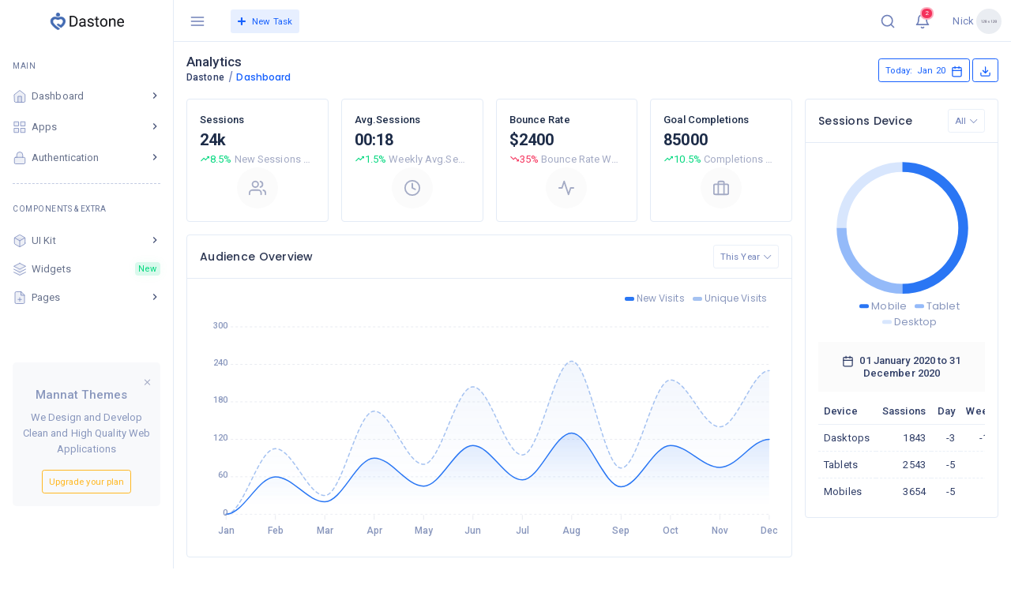

--- FILE ---
content_type: text/html
request_url: https://lyonsvs.com/
body_size: 76168
content:

<!DOCTYPE html>
<html lang="en">

    <head>
        <meta charset="utf-8" />
        <title>Easy Trip Tracker</title>
        <meta name="viewport" content="width=device-width, initial-scale=1, shrink-to-fit=no">
        <meta content="Easy Trip Tracker, Truck tracking software, Load tracking system,  Real-time load monitoring, Route optimization software, Freight tracking solution, Dispatch management system, Logistics tracking software, Truck delivery tracking,  Vehicle tracking technology, Load management software, Trailer tracking system, Truck dispatch software, Cargo tracking platform, Transportation management system, Truck fleet tracking, Load status monitoring, Delivery route tracking, Shipment tracking software" name="Easily track trips and loads in the trucking industry" />
        <meta content="
Revolutionize your trucking operations with our innovative trip and load tracking software! Stay on top of shipments with real-time tracking, streamline logistics processes, and optimize routes for maximum efficiency. Experience seamless integration, intuitive interface, and unparalleled customer support. Take control of your fleet and maximize productivity with our advanced trucking software solution. Explore our features today! " name="Easy Trip Tracker" />
        <meta http-equiv="X-UA-Compatible" content="IE=edge" />

        <!-- App favicon -->
        <link rel="shortcut icon" href="assets/images/favicon.ico">

        <!-- App css -->
        <link href="assets/css/bootstrap.min.css" rel="stylesheet" type="text/css" />
        <link href="assets/css/icons.min.css" rel="stylesheet" type="text/css" />
        <link href="assets/css/metisMenu.min.css" rel="stylesheet" type="text/css" />
        <link href="../plugins/daterangepicker/daterangepicker.css" rel="stylesheet" type="text/css" />
        <link href="assets/css/app.min.css" rel="stylesheet" type="text/css" />

    </head>

    <body>
        <!-- Left Sidenav -->
        <div class="left-sidenav">
            <!-- LOGO -->
            <div class="brand">
                <a href="index.html" class="logo">
                    <span>
                        <img src="assets/images/logo-sm.png" alt="logo-small" class="logo-sm">
                    </span>
                    <span>
                        <img src="assets/images/logo.png" alt="logo-large" class="logo-lg logo-light">
                        <img src="assets/images/logo-dark.png" alt="logo-large" class="logo-lg logo-dark">
                    </span>
                </a>
            </div>
            <!--end logo-->
            <div class="menu-content h-100" data-simplebar>
                <ul class="metismenu left-sidenav-menu">
                    <li class="menu-label mt-0">Main</li>
                    <li>
                        <a href="javascript: void(0);"> <i data-feather="home" class="align-self-center menu-icon"></i><span>Dashboard</span><span class="menu-arrow"><i class="mdi mdi-chevron-right"></i></span></a>
                        <ul class="nav-second-level" aria-expanded="false">
                            <li class="nav-item"><a class="nav-link" href="index.html"><i class="ti-control-record"></i>Analytics</a></li>
                            <li class="nav-item"><a class="nav-link" href="sales-index.html"><i class="ti-control-record"></i>Sales</a></li> 
                        </ul>
                    </li>
    
                    <li>
                        <a href="javascript: void(0);"><i data-feather="grid" class="align-self-center menu-icon"></i><span>Apps</span><span class="menu-arrow"><i class="mdi mdi-chevron-right"></i></span></a>
                        <ul class="nav-second-level" aria-expanded="false">
                            <li>
                                <a href="javascript: void(0);"><i class="ti-control-record"></i>Email <span class="menu-arrow left-has-menu"><i class="mdi mdi-chevron-right"></i></span></a>
                                <ul class="nav-second-level" aria-expanded="false">
                                    <li><a href="apps-email-inbox.html">Inbox</a></li>
                                    <li><a href="apps-email-read.html">Read Email</a></li>
                                </ul>
                            </li>  
                            <li class="nav-item"><a class="nav-link" href="apps-chat.html"><i class="ti-control-record"></i>Chat</a></li>
                            <li class="nav-item"><a class="nav-link" href="apps-contact-list.html"><i class="ti-control-record"></i>Contact List</a></li>
                            <li class="nav-item"><a class="nav-link" href="apps-calendar.html"><i class="ti-control-record"></i>Calendar</a></li>
                            <li class="nav-item"><a class="nav-link" href="apps-files.html"><i class="ti-control-record"></i>File Manager</a></li>
                            <li class="nav-item"><a class="nav-link" href="apps-invoice.html"><i class="ti-control-record"></i>Invoice</a></li>
                            <li class="nav-item"><a class="nav-link" href="apps-tasks.html"><i class="ti-control-record"></i>Tasks</a></li>
                            <li>
                                <a href="javascript: void(0);"><i class="ti-control-record"></i>Projects <span class="menu-arrow left-has-menu"><i class="mdi mdi-chevron-right"></i></span></a>
                                <ul class="nav-second-level" aria-expanded="false">
                                    <li><a href="apps-project-overview.html">Overview</a></li>                                    
                                    <li><a href="apps-project-projects.html">Projects</a></li>
                                    <li><a href="apps-project-board.html">Board</a></li>
                                    <li><a href="apps-project-teams.html">Teams</a></li>
                                    <li><a href="apps-project-files.html">Files</a></li>
                                    <li><a href="apps-new-project.html">New Project</a></li>
                                </ul>
                            </li>
                            <li>
                                <a href="javascript: void(0);"><i class="ti-control-record"></i>Ecommerce <span class="menu-arrow left-has-menu"><i class="mdi mdi-chevron-right"></i></span></a>
                                <ul class="nav-second-level" aria-expanded="false">
                                    <li><a href="apps-ecommerce-products.html">Products</a></li>                                    
                                    <li><a href="apps-ecommerce-product-list.html">Product List</a></li>
                                    <li><a href="apps-ecommerce-product-detail.html">Product Detail</a></li>
                                    <li><a href="apps-ecommerce-cart.html">Cart</a></li>
                                    <li><a href="apps-ecommerce-checkout.html">Checkout</a></li>                                    
                                </ul>
                            </li>
                        </ul>
                    </li>
    
                    <li>
                        <a href="javascript: void(0);"><i data-feather="lock" class="align-self-center menu-icon"></i><span>Authentication</span><span class="menu-arrow"><i class="mdi mdi-chevron-right"></i></span></a>
                        <ul class="nav-second-level" aria-expanded="false">
                            <li class="nav-item"><a class="nav-link" href="auth-login.html"><i class="ti-control-record"></i>Log in</a></li>
                            <li class="nav-item"><a class="nav-link" href="auth-register.html"><i class="ti-control-record"></i>Register</a></li>
                            <li class="nav-item"><a class="nav-link" href="auth-recover-pw.html"><i class="ti-control-record"></i>Recover Password</a></li>
                            <li class="nav-item"><a class="nav-link" href="auth-lock-screen.html"><i class="ti-control-record"></i>Lock Screen</a></li>
                            <li class="nav-item"><a class="nav-link" href="auth-404.html"><i class="ti-control-record"></i>Error 404</a></li>
                            <li class="nav-item"><a class="nav-link" href="auth-500.html"><i class="ti-control-record"></i>Error 500</a></li>
                        </ul>
                    </li> 
    
                    <hr class="hr-dashed hr-menu">
                    <li class="menu-label my-2">Components & Extra</li>
    
                    <li>
                        <a href="javascript: void(0);"><i data-feather="box" class="align-self-center menu-icon"></i><span>UI Kit</span><span class="menu-arrow"><i class="mdi mdi-chevron-right"></i></span></a>
                        <ul class="nav-second-level" aria-expanded="false">
                            <li>
                                <a href="javascript: void(0);"><i class="ti-control-record"></i>UI Elements <span class="menu-arrow left-has-menu"><i class="mdi mdi-chevron-right"></i></span></a>
                                <ul class="nav-second-level" aria-expanded="false">
                                    <li><a href="ui-alerts.html">Alerts</a></li>                                    
                                    <li><a href="ui-avatar.html">Avatar</a></li>
                                    <li><a href="ui-buttons.html">Buttons</a></li>
                                    <li><a href="ui-badges.html">Badges</a></li>
                                    <li><a href="ui-cards.html">Cards</a></li>
                                    <li><a href="ui-carousels.html">Carousels</a></li>
                                    <li><a href="ui-check-radio.html"><span>Check & Radio</span></a></li>
                                    <li><a href="ui-dropdowns.html">Dropdowns</a></li>                                   
                                    <li><a href="ui-grids.html">Grids</a></li> 
                                    <li><a href="ui-images.html">Images</a></li>
                                    <li><a href="ui-list.html">List</a></li>                                   
                                    <li><a href="ui-modals.html">Modals</a></li>
                                    <li><a href="ui-navs.html">Navs</a></li>
                                    <li><a href="ui-navbar.html">Navbar</a></li> 
                                    <li><a href="ui-paginations.html">Paginations</a></li>   
                                    <li><a href="ui-popover-tooltips.html">Popover & Tooltips</a></li>                                
                                    <li><a href="ui-progress.html">Progress</a></li>
                                    <li><a href="ui-spinners.html">Spinners</a></li>
                                    <li><a href="ui-tabs-accordions.html">Tabs & Accordions</a></li>
                                    <li><a href="ui-toasts.html">Toasts</a></li>
                                    <li><a href="ui-typography.html">Typography</a></li>
                                    <li><a href="ui-videos.html">Videos</a></li>
                                </ul>
                            </li>  
                            <li>
                                <a href="javascript: void(0);"><i class="ti-control-record"></i>Advanced UI <span class="menu-arrow left-has-menu"><i class="mdi mdi-chevron-right"></i></span></a>
                                <ul class="nav-second-level" aria-expanded="false">
                                    <li><a href="advanced-animation.html">Animation</a></li>
                                    <li><a href="advanced-clipboard.html">Clip Board</a></li>
                                    <li><a href="advanced-highlight.html">Highlight</a></li>
                                    <li><a href="advanced-idle-timer.html">Idle Timer</a></li>
                                    <li><a href="advanced-kanban.html">Kanban</a></li>
                                    <li><a href="advanced-lightbox.html">Lightbox</a></li> 
                                    <li><a href="advanced-nestable.html">Nestable List</a></li>
                                    <li><a href="advanced-rangeslider.html">Range Slider</a></li>
                                    <li><a href="advanced-ratings.html">Ratings</a></li>
                                    <li><a href="advanced-ribbons.html">Ribbons</a></li>
                                    <li><a href="advanced-session.html">Session Timeout</a></li>
                                    <li><a href="advanced-sweetalerts.html">Sweet Alerts</a></li>                                    
                                </ul>
                            </li>  
                            <li>
                                <a href="javascript: void(0);"><i class="ti-control-record"></i>Forms <span class="menu-arrow left-has-menu"><i class="mdi mdi-chevron-right"></i></span></a>
                                <ul class="nav-second-level" aria-expanded="false">
                                    <li><a href="forms-advanced.html">Advance Elements</a></li>
                                    <li><a href="forms-elements.html">Basic Elements</a></li>
                                    <li><a href="forms-editors.html">Editors</a></li>
                                    <li><a href="forms-uploads.html">File Upload</a></li>
                                    <li><a href="forms-repeater.html">Repeater</a></li>
                                    <li><a href="forms-validation.html">Validation</a></li>
                                    <li><a href="forms-wizard.html">Wizard</a></li>
                                    <li><a href="forms-x-editable.html">X Editable</a></li>
                                    
                                </ul>
                            </li>  
                            <li>
                                <a href="javascript: void(0);"><i class="ti-control-record"></i>Charts <span class="menu-arrow left-has-menu"><i class="mdi mdi-chevron-right"></i></span></a>
                                <ul class="nav-second-level" aria-expanded="false">
                                    <li><a href="charts-apex.html">Apex</a></li>
                                    <li><a href="charts-chartjs.html">Chartjs</a></li>
                                    <li><a href="charts-flot.html">Flot</a></li>
                                    <li><a href="charts-morris.html">Morris</a></li>
                                </ul>
                            </li>  
                            <li>
                                <a href="javascript: void(0);"><i class="ti-control-record"></i>Tables <span class="menu-arrow left-has-menu"><i class="mdi mdi-chevron-right"></i></span></a>
                                <ul class="nav-second-level" aria-expanded="false">
                                    <li><a href="tables-basic.html">Basic</a></li>
                                    <li><a href="tables-datatable.html">Datatables</a></li>
                                    <li><a href="tables-editable.html">Editable</a></li>
                                    <li><a href="tables-responsive.html">Responsive</a></li>
                                    
                                </ul>
                            </li>  
                            <li>
                                <a href="javascript: void(0);"><i class="ti-control-record"></i>Icons <span class="menu-arrow left-has-menu"><i class="mdi mdi-chevron-right"></i></span></a>
                                <ul class="nav-second-level" aria-expanded="false">
                                    
                                    <li><a href="icons-dripicons.html">Dripicons</a></li>
                                    <li><a href="icons-feather.html">Feather</a></li>
                                    <li><a href="icons-fontawesome.html">Font awesome</a></li>
                                    <li><a href="icons-materialdesign.html">Material Design</a></li>
                                    <li><a href="icons-themify.html">Themify</a></li>
                                    <li><a href="icons-typicons.html">Typicons</a></li>
                                </ul>
                            </li>  
                            <li>
                                <a href="javascript: void(0);"><i class="ti-control-record"></i>Maps <span class="menu-arrow left-has-menu"><i class="mdi mdi-chevron-right"></i></span></a>
                                <ul class="nav-second-level" aria-expanded="false">
                                    <li><a href="maps-google.html">Google Maps</a></li>
                                    <li><a href="maps-vector.html">Vector Maps</a></li>  
                                </ul>
                            </li>  
                            <li>
                                <a href="javascript: void(0);"><i class="ti-control-record"></i>Email Template <span class="menu-arrow left-has-menu"><i class="mdi mdi-chevron-right"></i></span></a>
                                <ul class="nav-second-level" aria-expanded="false">
                                    <li><a href="email-templates-alert.html">Alert Email</a></li>
                                    <li><a href="email-templates-basic.html">Basic Action Email</a></li>                                    
                                    <li><a href="email-templates-billing.html">Billing Email</a></li>
                                </ul>
                            </li>   
                        </ul>                        
                    </li>
    
                    <li>
                        <a href="widgets.html"><i data-feather="layers" class="align-self-center menu-icon"></i><span>Widgets</span><span class="badge badge-soft-success menu-arrow">New</span></a>
                    </li>
    
                    <li>
                        <a href="javascript: void(0);"><i data-feather="file-plus" class="align-self-center menu-icon"></i><span>Pages</span><span class="menu-arrow"><i class="mdi mdi-chevron-right"></i></span></a>
                        <ul class="nav-second-level" aria-expanded="false">
                            <li class="nav-item"><a class="nav-link" href="pages-blogs.html"><i class="ti-control-record"></i>Blogs</a></li>
                            <li class="nav-item"><a class="nav-link" href="pages-faqs.html"><i class="ti-control-record"></i>FAQs</a></li>
                            <li class="nav-item"><a class="nav-link" href="pages-pricing.html"><i class="ti-control-record"></i>Pricing</a></li>
                            <li class="nav-item"><a class="nav-link" href="pages-profile.html"><i class="ti-control-record"></i>Profile</a></li>   
                            <li class="nav-item"><a class="nav-link" href="pages-starter.html"><i class="ti-control-record"></i>Starter Page</a></li>                         
                            <li class="nav-item"><a class="nav-link" href="pages-timeline.html"><i class="ti-control-record"></i>Timeline</a></li>
                            <li class="nav-item"><a class="nav-link" href="pages-treeview.html"><i class="ti-control-record"></i>Treeview</a></li>
                        </ul>
                    </li>            
                </ul>
    
                <div class="update-msg text-center">
                    <a href="javascript: void(0);" class="float-right close-btn text-muted" data-dismiss="update-msg" aria-label="Close" aria-hidden="true">
                        <i class="mdi mdi-close"></i>
                    </a>
                    <h5 class="mt-3">Mannat Themes</h5>
                    <p class="mb-3">We Design and Develop Clean and High Quality Web Applications</p>
                    <a href="javascript: void(0);" class="btn btn-outline-warning btn-sm">Upgrade your plan</a>
                </div>
            </div>
        </div>
        <!-- end left-sidenav-->
        

        <div class="page-wrapper">
            <!-- Top Bar Start -->
            <div class="topbar">            
                <!-- Navbar -->
                <nav class="navbar-custom">    
                    <ul class="list-unstyled topbar-nav float-right mb-0">  
                        <li class="dropdown hide-phone">
                            <a class="nav-link dropdown-toggle arrow-none waves-light waves-effect" data-toggle="dropdown" href="#" role="button"
                                aria-haspopup="false" aria-expanded="false">
                                <i data-feather="search" class="topbar-icon"></i>
                            </a>
                            
                            <div class="dropdown-menu dropdown-menu-right dropdown-lg p-0">
                                <!-- Top Search Bar -->
                                <div class="app-search-topbar">
                                    <form action="#" method="get">
                                        <input type="search" name="search" class="from-control top-search mb-0" placeholder="Type text...">
                                        <button type="submit"><i class="ti-search"></i></button>
                                    </form>
                                </div>
                            </div>
                        </li>                      

                        <li class="dropdown notification-list">
                            <a class="nav-link dropdown-toggle arrow-none waves-light waves-effect" data-toggle="dropdown" href="#" role="button"
                                aria-haspopup="false" aria-expanded="false">
                                <i data-feather="bell" class="align-self-center topbar-icon"></i>
                                <span class="badge badge-danger badge-pill noti-icon-badge">2</span>
                            </a>
                            <div class="dropdown-menu dropdown-menu-right dropdown-lg pt-0">
                            
                                <h6 class="dropdown-item-text font-15 m-0 py-3 border-bottom d-flex justify-content-between align-items-center">
                                    Notifications <span class="badge badge-primary badge-pill">2</span>
                                </h6> 
                                <div class="notification-menu" data-simplebar>
                                    <!-- item-->
                                    <a href="#" class="dropdown-item py-3">
                                        <small class="float-right text-muted pl-2">2 min ago</small>
                                        <div class="media">
                                            <div class="avatar-md bg-soft-primary">
                                                <i data-feather="shopping-cart" class="align-self-center icon-xs"></i>
                                            </div>
                                            <div class="media-body align-self-center ml-2 text-truncate">
                                                <h6 class="my-0 font-weight-normal text-dark">Your order is placed</h6>
                                                <small class="text-muted mb-0">Dummy text of the printing and industry.</small>
                                            </div><!--end media-body-->
                                        </div><!--end media-->
                                    </a><!--end-item-->
                                    <!-- item-->
                                    <a href="#" class="dropdown-item py-3">
                                        <small class="float-right text-muted pl-2">10 min ago</small>
                                        <div class="media">
                                            <div class="avatar-md bg-soft-primary">
                                                <img src="assets/images/users/user-4.jpg" alt="" class="thumb-sm rounded-circle">
                                            </div>
                                            <div class="media-body align-self-center ml-2 text-truncate">
                                                <h6 class="my-0 font-weight-normal text-dark">Meeting with designers</h6>
                                                <small class="text-muted mb-0">It is a long established fact that a reader.</small>
                                            </div><!--end media-body-->
                                        </div><!--end media-->
                                    </a><!--end-item-->
                                    <!-- item-->
                                    <a href="#" class="dropdown-item py-3">
                                        <small class="float-right text-muted pl-2">40 min ago</small>
                                        <div class="media">
                                            <div class="avatar-md bg-soft-primary">                                                    
                                                <i data-feather="users" class="align-self-center icon-xs"></i>
                                            </div>
                                            <div class="media-body align-self-center ml-2 text-truncate">
                                                <h6 class="my-0 font-weight-normal text-dark">UX 3 Task complete.</h6>
                                                <small class="text-muted mb-0">Dummy text of the printing.</small>
                                            </div><!--end media-body-->
                                        </div><!--end media-->
                                    </a><!--end-item-->
                                    <!-- item-->
                                    <a href="#" class="dropdown-item py-3">
                                        <small class="float-right text-muted pl-2">1 hr ago</small>
                                        <div class="media">
                                            <div class="avatar-md bg-soft-primary">
                                                <img src="assets/images/users/user-5.jpg" alt="" class="thumb-sm rounded-circle">
                                            </div>
                                            <div class="media-body align-self-center ml-2 text-truncate">
                                                <h6 class="my-0 font-weight-normal text-dark">Your order is placed</h6>
                                                <small class="text-muted mb-0">It is a long established fact that a reader.</small>
                                            </div><!--end media-body-->
                                        </div><!--end media-->
                                    </a><!--end-item-->
                                    <!-- item-->
                                    <a href="#" class="dropdown-item py-3">
                                        <small class="float-right text-muted pl-2">2 hrs ago</small>
                                        <div class="media">
                                            <div class="avatar-md bg-soft-primary">
                                                <i data-feather="check-circle" class="align-self-center icon-xs"></i>
                                            </div>
                                            <div class="media-body align-self-center ml-2 text-truncate">
                                                <h6 class="my-0 font-weight-normal text-dark">Payment Successfull</h6>
                                                <small class="text-muted mb-0">Dummy text of the printing.</small>
                                            </div><!--end media-body-->
                                        </div><!--end media-->
                                    </a><!--end-item-->
                                </div>
                                <!-- All-->
                                <a href="javascript:void(0);" class="dropdown-item text-center text-primary">
                                    View all <i class="fi-arrow-right"></i>
                                </a>
                            </div>
                        </li>

                        <li class="dropdown">
                            <a class="nav-link dropdown-toggle waves-effect waves-light nav-user" data-toggle="dropdown" href="#" role="button"
                                aria-haspopup="false" aria-expanded="false">
                                <span class="ml-1 nav-user-name hidden-sm">Nick</span>
                                <img src="assets/images/users/user-5.jpg" alt="profile-user" class="rounded-circle thumb-xs" />                                 
                            </a>
                            <div class="dropdown-menu dropdown-menu-right">
                                <a class="dropdown-item" href="#"><i data-feather="user" class="align-self-center icon-xs icon-dual mr-1"></i> Profile</a>
                                <a class="dropdown-item" href="#"><i data-feather="settings" class="align-self-center icon-xs icon-dual mr-1"></i> Settings</a>
                                <div class="dropdown-divider mb-0"></div>
                                <a class="dropdown-item" href="#"><i data-feather="power" class="align-self-center icon-xs icon-dual mr-1"></i> Logout</a>
                            </div>
                        </li>
                    </ul><!--end topbar-nav-->
        
                    <ul class="list-unstyled topbar-nav mb-0">                        
                        <li>
                            <button class="nav-link button-menu-mobile">
                                <i data-feather="menu" class="align-self-center topbar-icon"></i>
                            </button>
                        </li> 
                        <li class="creat-btn">
                            <div class="nav-link">
                                <a class=" btn btn-sm btn-soft-primary" href="#" role="button"><i class="fas fa-plus mr-2"></i>New Task</a>
                            </div>                                
                        </li>                           
                    </ul>
                </nav>
                <!-- end navbar-->
            </div>
            <!-- Top Bar End -->

            <!-- Page Content-->
            <div class="page-content">
                <div class="container-fluid">
                    <!-- Page-Title -->
                    <div class="row">
                        <div class="col-sm-12">
                            <div class="page-title-box">
                                <div class="row">
                                    <div class="col">
                                        <h4 class="page-title">Analytics</h4>
                                        <ol class="breadcrumb">
                                            <li class="breadcrumb-item"><a href="javascript:void(0);">Dastone</a></li>
                                            <li class="breadcrumb-item active">Dashboard</li>
                                        </ol>
                                    </div><!--end col-->
                                    <div class="col-auto align-self-center">
                                        <a href="#" class="btn btn-sm btn-outline-primary" id="Dash_Date">
                                            <span class="ay-name" id="Day_Name">Today:</span>&nbsp;
                                            <span class="" id="Select_date">Jan 11</span>
                                            <i data-feather="calendar" class="align-self-center icon-xs ml-1"></i>
                                        </a>
                                        <a href="#" class="btn btn-sm btn-outline-primary">
                                            <i data-feather="download" class="align-self-center icon-xs"></i>
                                        </a>
                                    </div><!--end col-->  
                                </div><!--end row-->                                                              
                            </div><!--end page-title-box-->
                        </div><!--end col-->
                    </div><!--end row-->
                    <!-- end page title end breadcrumb -->
                    <div class="row">
                        <div class="col-lg-9">
                            <div class="row justify-content-center">
                                <div class="col-md-6 col-lg-3">
                                    <div class="card report-card">
                                        <div class="card-body">
                                            <div class="row d-flex justify-content-center">
                                                <div class="col">
                                                    <p class="text-dark mb-0 font-weight-semibold">Sessions</p>
                                                    <h3 class="m-0">24k</h3>
                                                    <p class="mb-0 text-truncate text-muted"><span class="text-success"><i class="mdi mdi-trending-up"></i>8.5%</span> New Sessions Today</p>
                                                </div>
                                                <div class="col-auto align-self-center">
                                                    <div class="report-main-icon bg-light-alt">
                                                        <i data-feather="users" class="align-self-center text-muted icon-sm"></i>  
                                                    </div>
                                                </div>
                                            </div>
                                        </div><!--end card-body--> 
                                    </div><!--end card--> 
                                </div> <!--end col--> 
                                <div class="col-md-6 col-lg-3">
                                    <div class="card report-card">
                                        <div class="card-body">
                                            <div class="row d-flex justify-content-center">                                                
                                                <div class="col">
                                                    <p class="text-dark mb-0 font-weight-semibold">Avg.Sessions</p>
                                                    <h3 class="m-0">00:18</h3>
                                                    <p class="mb-0 text-truncate text-muted"><span class="text-success"><i class="mdi mdi-trending-up"></i>1.5%</span> Weekly Avg.Sessions</p>
                                                </div>
                                                <div class="col-auto align-self-center">
                                                    <div class="report-main-icon bg-light-alt">
                                                        <i data-feather="clock" class="align-self-center text-muted icon-sm"></i>  
                                                    </div>
                                                </div> 
                                            </div>
                                        </div><!--end card-body--> 
                                    </div><!--end card--> 
                                </div> <!--end col--> 
                                <div class="col-md-6 col-lg-3">
                                    <div class="card report-card">
                                        <div class="card-body">
                                            <div class="row d-flex justify-content-center">                                                
                                                <div class="col">
                                                    <p class="text-dark mb-0 font-weight-semibold">Bounce Rate</p>
                                                    <h3 class="m-0">$2400</h3>
                                                    <p class="mb-0 text-truncate text-muted"><span class="text-danger"><i class="mdi mdi-trending-down"></i>35%</span> Bounce Rate Weekly</p>
                                                </div>
                                                <div class="col-auto align-self-center">
                                                    <div class="report-main-icon bg-light-alt">
                                                        <i data-feather="activity" class="align-self-center text-muted icon-sm"></i>  
                                                    </div>
                                                </div> 
                                            </div>
                                        </div><!--end card-body--> 
                                    </div><!--end card--> 
                                </div> <!--end col--> 
                                <div class="col-md-6 col-lg-3">
                                    <div class="card report-card">
                                        <div class="card-body">
                                            <div class="row d-flex justify-content-center">
                                                <div class="col">  
                                                    <p class="text-dark mb-0 font-weight-semibold">Goal Completions</p>                                         
                                                    <h3 class="m-0">85000</h3>
                                                    <p class="mb-0 text-truncate text-muted"><span class="text-success"><i class="mdi mdi-trending-up"></i>10.5%</span> Completions Weekly</p>
                                                </div>
                                                <div class="col-auto align-self-center">
                                                    <div class="report-main-icon bg-light-alt">
                                                        <i data-feather="briefcase" class="align-self-center text-muted icon-sm"></i>  
                                                    </div>
                                                </div> 
                                            </div>
                                        </div><!--end card-body--> 
                                    </div><!--end card--> 
                                </div> <!--end col-->                               
                            </div><!--end row-->
                            <div class="card">
                                <div class="card-header">
                                    <div class="row align-items-center">
                                        <div class="col">                      
                                            <h4 class="card-title">Audience Overview</h4>                      
                                        </div><!--end col-->
                                        <div class="col-auto"> 
                                            <div class="dropdown">
                                                <a href="#" class="btn btn-sm btn-outline-light dropdown-toggle" data-toggle="dropdown" aria-haspopup="true" aria-expanded="false">
                                                   This Year<i class="las la-angle-down ml-1"></i>
                                                </a>
                                                <div class="dropdown-menu dropdown-menu-right">
                                                    <a class="dropdown-item" href="#">Today</a>
                                                    <a class="dropdown-item" href="#">Last Week</a>
                                                    <a class="dropdown-item" href="#">Last Month</a>
                                                    <a class="dropdown-item" href="#">This Year</a>
                                                </div>
                                            </div>               
                                        </div><!--end col-->
                                    </div>  <!--end row-->                                  
                                </div><!--end card-header-->
                                <div class="card-body">
                                    <div class="">
                                        <div id="ana_dash_1" class="apex-charts"></div>
                                    </div> 
                                </div><!--end card-body--> 
                            </div><!--end card--> 
                        </div><!--end col-->
                        <div class="col-lg-3">
                            <div class="card">
                                <div class="card-header">
                                    <div class="row align-items-center">
                                        <div class="col">                      
                                            <h4 class="card-title">Sessions Device</h4>                      
                                        </div><!--end col-->
                                        <div class="col-auto"> 
                                            <div class="dropdown">
                                                <a href="#" class="btn btn-sm btn-outline-light dropdown-toggle" data-toggle="dropdown" aria-haspopup="true" aria-expanded="false">
                                                   All<i class="las la-angle-down ml-1"></i>
                                                </a>
                                                <div class="dropdown-menu dropdown-menu-right">
                                                    <a class="dropdown-item" href="#">Purchases</a>
                                                    <a class="dropdown-item" href="#">Emails</a>
                                                </div>
                                            </div>         
                                        </div><!--end col-->
                                    </div>  <!--end row-->                                  
                                </div><!--end card-header-->
                                <div class="card-body">
                                    <div class="text-center">
                                        <div id="ana_device" class="apex-charts"></div>
                                        <h6 class="bg-light-alt py-3 px-2 mb-0">
                                            <i data-feather="calendar" class="align-self-center icon-xs mr-1"></i>
                                            01 January 2020 to 31 December 2020
                                        </h6>
                                    </div>  
                                    <div class="table-responsive mt-2">
                                        <table class="table border-dashed mb-0">
                                            <thead>
                                            <tr>
                                                <th>Device</th>
                                                <th class="text-right">Sassions</th>
                                                <th class="text-right">Day</th>
                                                <th class="text-right">Week</th>
                                            </tr>
                                            </thead>
                                            <tbody>
                                            <tr>
                                                <td>Dasktops</td>
                                                <td class="text-right">1843</td>
                                                <td class="text-right">-3</td>
                                                <td class="text-right">-12</td>
                                            </tr>
                                            <tr>
                                                <td>Tablets</td>
                                                <td class="text-right">2543</td>
                                                <td class="text-right">-5</td>
                                                <td class="text-right">-2</td>                                                 
                                            </tr>
                                            <tr>
                                                <td>Mobiles</td>
                                                <td class="text-right">3654</td>
                                                <td class="text-right">-5</td>
                                                <td class="text-right">-6</td>
                                            </tr>
                                            
                                            </tbody>
                                        </table><!--end /table-->
                                    </div><!--end /div-->                                 
                                </div><!--end card-body--> 
                            </div><!--end card--> 
                        </div> <!--end col--> 
                    </div><!--end row-->

                    <div class="row">
                        <div class="col-lg-4">
                            <div class="card">
                                <div class="card-header">
                                    <div class="row align-items-center">
                                        <div class="col">                      
                                            <h4 class="card-title">Pages View by Users</h4>                      
                                        </div><!--end col-->
                                        <div class="col-auto"> 
                                            <div class="dropdown">
                                                <a href="#" class="btn btn-sm btn-outline-light dropdown-toggle" data-toggle="dropdown" aria-haspopup="true" aria-expanded="false">
                                                   Today<i class="las la-angle-down ml-1"></i>
                                                </a>
                                                <div class="dropdown-menu dropdown-menu-right">
                                                    <a class="dropdown-item" href="#">Today</a>
                                                    <a class="dropdown-item" href="#">Yesterday</a>
                                                    <a class="dropdown-item" href="#">Last Week</a>
                                                </div>
                                            </div>               
                                        </div><!--end col-->
                                    </div>  <!--end row-->                                  
                                </div><!--end card-header-->                                
                                <div class="card-body">
                                    <ul class="list-group custom-list-group mb-n3">
                                        <li class="list-group-item align-items-center d-flex justify-content-between pt-0">
                                            <div class="media">
                                                <img src="assets/images/small/rgb.svg" height="30" class="mr-3 align-self-center rounded" alt="...">
                                                <div class="media-body align-self-center"> 
                                                    <h6 class="m-0">Dastone - Admin Dashboard</h6>
                                                    <p class="mb-0 text-muted">analytic-index.html</p>                                                                                           
                                                </div><!--end media body-->
                                            </div>
                                            <div class="align-self-center">
                                                <a href="" class="btn btn-sm btn-soft-primary">4.3k <i class="las la-external-link-alt font-15"></i></a>  
                                            </div>                                            
                                        </li>
                                        <li class="list-group-item align-items-center d-flex justify-content-between">
                                            <div class="media">
                                                <img src="assets/images/small/cobweb.svg" height="30" class="mr-3 align-self-center rounded" alt="...">
                                                <div class="media-body align-self-center"> 
                                                    <h6 class="m-0">Metrica Simple- Admin Dashboard</h6>
                                                    <p class="mb-0 text-muted">sales-index.html</p>                                                                                             
                                                </div><!--end media body-->
                                            </div>
                                            <div class="align-self-center">
                                                <a href="" class="btn btn-sm btn-soft-primary">3.7k <i class="las la-external-link-alt font-15"></i></a>  
                                            </div>
                                        </li>
                                        <li class="list-group-item align-items-center d-flex justify-content-between">
                                            <div class="media">
                                                <img src="assets/images/small/blocks.svg" height="30" class="mr-3 align-self-center rounded" alt="...">
                                                <div class="media-body align-self-center"> 
                                                    <h6 class="m-0">Crovex - Admin Dashboard</h6>
                                                    <p class="mb-0 text-muted">helpdesk-index.html</p>                                                                                          
                                                </div><!--end media body-->
                                            </div>
                                            <div class="align-self-center">
                                                <a href="" class="btn btn-sm btn-soft-primary">2.9k <i class="las la-external-link-alt font-15"></i></a>  
                                            </div>   
                                        </li>
                                        <li class="list-group-item align-items-center d-flex justify-content-between">
                                            <div class="media">
                                                <img src="assets/images/small/atom.svg" height="30" class="mr-3 align-self-center rounded" alt="...">
                                                <div class="media-body align-self-center"> 
                                                    <h6 class="m-0">Annex - Admin Dashboard</h6>
                                                    <p class="mb-0 text-muted">calendar.html</p>                                                                                           
                                                </div><!--end media body-->
                                            </div>
                                            <div class="align-self-center">
                                                <a href="" class="btn btn-sm btn-soft-primary">1.6k <i class="las la-external-link-alt font-15"></i></a>                                                                                               
                                            </div>   
                                        </li>
                                    </ul>                                
                                </div><!--end card-body--> 
                            </div><!--end card--> 
                            <div class="card">
                                <div class="card-body">
                                    <div class="d-flex">
                                        <h2 class="m-0 align-self-center">80</h2>
                                        <div class="d-block ml-2 align-self-center">
                                            <span class="text-warning">Right now</span>
                                            <h5 class="my-1">Traffic Sources</h5>
                                            <p class="mb-0 text-muted">It is a long established fact that a reader will 
                                                be of a page when looking at its layout.
                                                <a href="" class="text-primary">Read More <i class="las la-arrow-right"></i></a>
                                            </p>
                                        </div>
                                    </div>
                                </div><!--end card-body-->
                            </div><!--end card-->
                        </div> <!--end col--> 
                        <div class="col-lg-4"> 
                            <div class="card">
                                <div class="card-header">
                                    <div class="row align-items-center">
                                        <div class="col">                      
                                            <h4 class="card-title">Sessions By Channel</h4>                      
                                        </div><!--end col-->                                        
                                    </div>  <!--end row-->                                  
                                </div><!--end card-header-->  
                                <div class="card-body">                                    
                                    <div id="barchart" class="apex-charts ml-n4"></div>                                                               
                                </div><!--end card-body--> 
                            </div><!--end card--> 
                        </div><!--end col-->
                        
                        
                        <div class="col-lg-4">
                            <div class="card">   
                                <div class="card-header">
                                    <div class="row align-items-center">
                                        <div class="col">                      
                                            <h4 class="card-title">Activity</h4>                      
                                        </div><!--end col-->
                                        <div class="col-auto"> 
                                            <div class="dropdown">
                                                <a href="#" class="btn btn-sm btn-outline-light dropdown-toggle" data-toggle="dropdown" aria-haspopup="true" aria-expanded="false">
                                                    All<i class="las la-angle-down ml-1"></i>
                                                </a>
                                                <div class="dropdown-menu dropdown-menu-right">
                                                    <a class="dropdown-item" href="#">Purchases</a>
                                                    <a class="dropdown-item" href="#">Emails</a>
                                                </div>
                                            </div>          
                                        </div><!--end col-->
                                    </div>  <!--end row-->                                  
                                </div><!--end card-header-->                                              
                                <div class="card-body"> 
                                    <div class="analytic-dash-activity" data-simplebar>
                                        <div class="activity">
                                            <div class="activity-info">
                                                <div class="icon-info-activity">
                                                    <i class="las la-user-clock bg-soft-primary"></i>
                                                </div>
                                                <div class="activity-info-text">
                                                    <div class="d-flex justify-content-between align-items-center">
                                                        <p class="text-muted mb-0 font-13 w-75"><span>Donald</span> 
                                                            updated the status of <a href="">Refund #1234</a> to awaiting customer response
                                                        </p>
                                                        <small class="text-muted">10 Min ago</small>
                                                    </div>    
                                                </div>
                                            </div>   

                                            <div class="activity-info">
                                                <div class="icon-info-activity">
                                                    <i class="mdi mdi-timer-off bg-soft-primary"></i>
                                                </div>
                                                <div class="activity-info-text">
                                                    <div class="d-flex justify-content-between align-items-center">
                                                        <p class="text-muted mb-0 font-13 w-75"><span>Lucy Peterson</span> 
                                                            was added to the group, group name is <a href="">Overtake</a>
                                                        </p>
                                                        <small class="text-muted">50 Min ago</small>
                                                    </div>    
                                                </div>
                                            </div>   

                                            <div class="activity-info">
                                                <div class="icon-info-activity">
                                                    <img src="assets/images/users/user-5.jpg" alt="" class="rounded-circle thumb-sm">
                                                </div>
                                                <div class="activity-info-text">
                                                    <div class="d-flex justify-content-between align-items-center">
                                                        <p class="text-muted mb-0 font-13 w-75"><span>Joseph Rust</span> 
                                                            opened new showcase <a href="">Mannat #112233</a> with theme market
                                                        </p>
                                                        <small class="text-muted">10 hours ago</small>
                                                    </div>    
                                                </div>
                                            </div>   

                                            <div class="activity-info">
                                                <div class="icon-info-activity">
                                                    <i class="mdi mdi-clock-outline bg-soft-primary"></i>
                                                </div>
                                                <div class="activity-info-text">
                                                    <div class="d-flex justify-content-between align-items-center">
                                                        <p class="text-muted mb-0 font-13 w-75"><span>Donald</span> 
                                                            updated the status of <a href="">Refund #1234</a> to awaiting customer response
                                                        </p>
                                                        <small class="text-muted">Yesterday</small>
                                                    </div>    
                                                </div>
                                            </div>   
                                            <div class="activity-info">
                                                <div class="icon-info-activity">
                                                    <i class="mdi mdi-alert-outline bg-soft-primary"></i>
                                                </div>
                                                <div class="activity-info-text">
                                                    <div class="d-flex justify-content-between align-items-center">
                                                        <p class="text-muted mb-0 font-13 w-75"><span>Lucy Peterson</span> 
                                                            was added to the group, group name is <a href="">Overtake</a>
                                                        </p>
                                                        <small class="text-muted">14 Nov 2019</small>
                                                    </div>    
                                                </div>
                                            </div> 
                                            <div class="activity-info">
                                                <div class="icon-info-activity">
                                                    <img src="assets/images/users/user-4.jpg" alt="" class="rounded-circle thumb-sm">
                                                </div>
                                                <div class="activity-info-text">
                                                    <div class="d-flex justify-content-between align-items-center">
                                                        <p class="text-muted mb-0 font-13 w-75"><span>Joseph Rust</span> 
                                                            opened new showcase <a href="">Mannat #112233</a> with theme market
                                                        </p>
                                                        <small class="text-muted">15 Nov 2019</small>
                                                    </div>    
                                                </div>
                                            </div>                                                                                                                                      
                                        </div><!--end activity-->
                                    </div><!--end analytics-dash-activity-->
                                </div>  <!--end card-body-->                                     
                            </div><!--end card--> 
                        </div><!--end col--> 
                       
                    </div><!--end row-->
                    <div class="row">                        
                        <div class="col-lg-6">
                            <div class="card">
                                <div class="card-header">
                                    <div class="row align-items-center">
                                        <div class="col">                      
                                            <h4 class="card-title">Browser Used & Traffic Reports</h4>                      
                                        </div><!--end col-->                                        
                                    </div>  <!--end row-->                                  
                                </div><!--end card-header-->
                                <div class="card-body">
                                    <div class="table-responsive browser_users">
                                        <table class="table mb-0">
                                            <thead class="thead-light">
                                                <tr>
                                                    <th class="border-top-0">Channel</th>
                                                    <th class="border-top-0">Sessions</th>
                                                    <th class="border-top-0">Prev.Period</th>
                                                    <th class="border-top-0">% Change</th>
                                                </tr><!--end tr-->
                                            </thead>
                                            <tbody>
                                                <tr>                                                        
                                                    <td><a href="" class="text-primary">Organic search</a></td>
                                                    <td>10853<small class="text-muted">(52%)</small></td>
                                                    <td>566<small class="text-muted">(92%)</small></td>
                                                    <td> 52.80% <i class="fas fa-caret-up text-success font-16"></i></td>
                                                </tr><!--end tr-->     
                                                <tr>                                                        
                                                    <td><a href="" class="text-primary">Direct</a></td>
                                                    <td>2545<small class="text-muted">(47%)</small></td>
                                                    <td>498<small class="text-muted">(81%)</small></td>
                                                    <td> -17.20% <i class="fas fa-caret-down text-danger font-16"></i></td>
                                                    
                                                </tr><!--end tr-->    
                                                <tr>                                                        
                                                    <td><a href="" class="text-primary">Referal</a></td>
                                                    <td>1836<small class="text-muted">(38%)</small></td> 
                                                    <td>455<small class="text-muted">(74%)</small></td>
                                                    <td> 41.12% <i class="fas fa-caret-up text-success font-16"></i></td>
                                                    
                                                </tr><!--end tr-->    
                                                <tr>                                                        
                                                    <td><a href="" class="text-primary">Email</a></td>
                                                    <td>1958<small class="text-muted">(31%)</small></td> 
                                                    <td>361<small class="text-muted">(61%)</small></td>
                                                    <td> -8.24% <i class="fas fa-caret-down text-danger font-16"></i></td>
                                                </tr><!--end tr-->    
                                                <tr>                                                        
                                                    <td><a href="" class="text-primary">Social</a></td>
                                                    <td>1566<small class="text-muted">(26%)</small></td> 
                                                    <td>299<small class="text-muted">(49%)</small></td>
                                                    <td> 29.33% <i class="fas fa-caret-up text-success"></i></td>
                                                </tr><!--end tr-->                            
                                            </tbody>
                                        </table> <!--end table-->                                               
                                    </div><!--end /div-->
                                </div><!--end card-body--> 
                            </div><!--end card--> 
                        </div> <!--end col-->   
                        
                        <div class="col-lg-6">
                            <div class="card">
                                <div class="card-header">
                                    <div class="row align-items-center">
                                        <div class="col">                      
                                            <h4 class="card-title">Browser Used & Traffic Reports</h4>                      
                                        </div><!--end col-->                                        
                                    </div>  <!--end row-->                                  
                                </div><!--end card-header-->
                                <div class="card-body">
                                    <div class="table-responsive browser_users">
                                        <table class="table mb-0">
                                            <thead class="thead-light">
                                                <tr>
                                                    <th class="border-top-0">Browser</th>
                                                    <th class="border-top-0">Sessions</th>
                                                    <th class="border-top-0">Bounce Rate</th>
                                                    <th class="border-top-0">Transactions</th>
                                                </tr><!--end tr-->
                                            </thead>
                                            <tbody>
                                                <tr>                                                        
                                                    <td><img src="assets/images/browser_logo/chrome.png" alt="" height="16" class="mr-2">Chrome</td>
                                                    <td>10853<small class="text-muted">(52%)</small></td>                                   
                                                    <td> 52.80%</td>
                                                    <td>566<small class="text-muted">(92%)</small></td>
                                                </tr><!--end tr-->     
                                                <tr>                                                        
                                                    <td><img src="assets/images/browser_logo/micro-edge.png" alt="" height="16" class="mr-2">Microsoft Edge</td>
                                                    <td>2545<small class="text-muted">(47%)</small></td>                                   
                                                    <td> 47.54%</td>
                                                    <td>498<small class="text-muted">(81%)</small></td>
                                                </tr><!--end tr-->    
                                                <tr>                                                        
                                                    <td><img src="assets/images/browser_logo/in-explorer.png" alt="" height="16" class="mr-2">Internet-Explorer</td>
                                                    <td>1836<small class="text-muted">(38%)</small></td>                                   
                                                    <td> 41.12%</td>
                                                    <td>455<small class="text-muted">(74%)</small></td>
                                                </tr><!--end tr-->    
                                                <tr>                                                        
                                                    <td><img src="assets/images/browser_logo/opera.png" alt="" height="16" class="mr-2">Opera</td>
                                                    <td>1958<small class="text-muted">(31%)</small></td>                                   
                                                    <td> 36.82%</td>
                                                    <td>361<small class="text-muted">(61%)</small></td>
                                                </tr><!--end tr-->    
                                                <tr>                                                        
                                                    <td><img src="assets/images/browser_logo/chrome.png" alt="" height="16" class="mr-2">Chrome</td>
                                                    <td>10853<small class="text-muted">(52%)</small></td>                                   
                                                    <td> 52.80%</td>
                                                    <td>566<small class="text-muted">(92%)</small></td>
                                                </tr><!--end tr-->                             
                                            </tbody>
                                        </table> <!--end table-->                                               
                                    </div><!--end /div--> 
                                </div><!--end card-body--> 
                            </div><!--end card--> 
                        </div> <!--end col-->
                    </div><!--end row-->
                    

                </div><!-- container -->

                <footer class="footer text-center text-sm-left">
                    &copy; 2024 Easy Trip Tracker <span class="d-none d-sm-inline-block float-right">Crafted with <i class="mdi mdi-heart text-danger"></i> by Easy Trip Tracker</span>
                </footer><!--end footer-->
            </div>
            <!-- end page content -->
        </div>
        <!-- end page-wrapper -->

        


        <!-- jQuery  -->
        <script src="assets/js/jquery.min.js"></script>
        <script src="assets/js/bootstrap.bundle.min.js"></script>
        <script src="assets/js/metismenu.min.js"></script>
        <script src="assets/js/waves.js"></script>
        <script src="assets/js/feather.min.js"></script>
        <script src="assets/js/simplebar.min.js"></script>
        <script src="assets/js/moment.js"></script>
        <script src="../plugins/daterangepicker/daterangepicker.js"></script>

        <script src="../plugins/apex-charts/apexcharts.min.js"></script>
        <script src="assets/pages/jquery.analytics_dashboard.init.js"></script>

        <!-- App js -->
        <script src="assets/js/app.js"></script>
        
    </body>

</html>

--- FILE ---
content_type: text/css
request_url: https://lyonsvs.com/assets/css/app.min.css
body_size: 146092
content:
@import url("https://fonts.googleapis.com/css2?family=Poppins:wght@300;400;500;600;700&family=Roboto:wght@300;400;500;700&display=swap");.left-sidenav{min-width:220px;max-width:220px;background-color:#fff;min-height:100vh;transition:.3s;position:fixed;bottom:0;top:0;border-right:1px solid #e3ebf6}.left-sidenav .brand{text-align:center;height:52px}.left-sidenav .brand .logo{line-height:52px}.left-sidenav .brand .logo .logo-sm{height:22px}.left-sidenav .brand .logo .logo-lg{height:14px;margin-left:2px;display:inline-block}.left-sidenav .brand .logo .logo-lg.logo-light{display:none}.left-sidenav hr.hr-dashed.hr-menu{border-color:#c2cbe2}.left-sidenav .menu-content{height:100%;padding-bottom:70px}.page-wrapper{flex:1;padding:0;display:block;margin-left:220px}.page-wrapper .page-content{width:100%;position:relative;min-height:100vh;padding:0 8px 52px 8px;display:inline-block}.left-sidenav-menu{padding-left:0;margin-bottom:0;padding:16px}.left-sidenav-menu .menu-label{text-transform:uppercase;font-size:10px;font-weight:400;letter-spacing:.5px;color:#687598;padding:8px 0}.left-sidenav-menu li{list-style:none;display:block;width:100%;margin-top:6px}.left-sidenav-menu li>a{display:flex;align-items:center;padding:4px 0px;color:#68728c;transition:all 0.3s ease-out;font-weight:400}.left-sidenav-menu li>a .menu-icon{width:18px;height:18px;color:#7081b9;fill:rgba(112,129,185,0.12);margin-right:6px;stroke-width:1px}.left-sidenav-menu li>a.active .menu-icon{color:#1761fd;fill:rgba(23,97,253,0.12)}.left-sidenav-menu li>a:hover{color:#2f6bf9}.left-sidenav-menu li>a:hover i{color:#2f6bf9}.left-sidenav-menu li>a i{width:25px;display:inline-block;font-size:16px;opacity:0.9;color:#a6aed4}.left-sidenav-menu li>a i.ti-control-record{font-size:8px;vertical-align:middle;margin-right:0}.left-sidenav-menu li>a span i{color:#303e67}.left-sidenav-menu li ul{padding:0 0 0 25px}.left-sidenav-menu li ul li>a{padding:4px 0;color:#68728c;font-size:13px;border-left:none}.left-sidenav-menu li ul li>a:hover{color:#2f6bf9}.left-sidenav-menu li ul li>a:hover i{color:#1761fd}.left-sidenav-menu li.mm-active .menu-arrow i:before{content:"\F140"}.left-sidenav-menu li.mm-active .mm-active a .menu-arrow.left-has-menu i:before{content:"\F140"}.left-sidenav-menu li.mm-active .menu-arrow.left-has-menu i:before{content:"\F142"}.left-sidenav-menu li.mm-active li a menu-arrow.left-has-menu i:before{content:"\F142"}.left-sidenav-menu li.mm-active .mm-active>a{color:#6374ff;background:#fff}.left-sidenav-menu li.mm-active .mm-active>a.active{color:#303e67;background-color:transparent}.left-sidenav-menu li.mm-active .mm-active>a i{color:#303e67}.left-sidenav-menu li.mm-active .mm-active .menu-arrow.left-has-menu i:before{content:"\F140"}.left-sidenav-menu li.mm-active .mm-active .mm-show li a.active{color:#6374ff;font-weight:500}.left-sidenav-menu li.mm-active>a{color:#303e67;border-radius:4px}.left-sidenav-menu li.mm-active>a i{color:#303e67}.left-sidenav-menu li.mm-active .nav-item.active a.nav-link.active{background-color:transparent;color:#1761fd}.left-sidenav-menu li.mm-active .nav-item.active a.nav-link.active i{color:#2f6bf9}.left-sidenav-menu .menu-arrow{margin-left:auto}.left-sidenav-menu .menu-arrow i{width:15px}@media (max-width: 1024px){body{display:block !important}.left-sidenav{position:absolute;overflow-y:auto;z-index:10;bottom:0;top:52px;margin-top:0}.left-sidenav .brand{display:none;width:70px}.left-sidenav .brand .logo-lg{display:none !important}.page-wrapper{margin:0}.page-content{min-height:100vh;padding:0 0 50px 0}}.enlarge-menu .left-sidenav{display:none}.enlarge-menu .left-sidenav .brand{background-color:#fff}.enlarge-menu .page-wrapper{margin:0}.update-msg{border-radius:5px;padding:16px 10px;margin:50px 16px 16px;position:relative;background-color:rgba(137,151,189,0.06)}.update-msg .img-box{width:46px;height:46px;display:block;line-height:46px;background:#0c213a;text-align:center;border-radius:50%;margin:0 auto;position:absolute;top:-22px;right:0;left:0}.update-msg h5{color:#8997bd}.update-msg p{color:#8997bd;font-weight:400}@media (max-width: 330px){.creat-btn{display:none}}.topbar{width:100%}.navbar-custom{background:#fff;min-height:52px;position:relative;border-bottom:1px solid #e3ebf6}.navbar-custom .nav-link{padding:0 0.75rem;color:#7081b9;line-height:52px;max-height:52px}.navbar-custom .nav-link .nav-icon{font-size:18px}.navbar-custom .dropdown-toggle:after{content:initial}.navbar-custom .topbar-nav{height:52px}.navbar-custom .topbar-nav li{float:left}.navbar-custom .topbar-nav li.show .nav-link{background-color:#fff;color:#303e67}.navbar-custom .topbar-nav li .topbar-icon{height:20px;width:20px}.button-menu-mobile{border:none;color:#7081b9 !important;width:60px;background-color:transparent;cursor:pointer}.nav-user .nav-user-name{vertical-align:middle}.notification-list .notification-menu{max-height:220px;margin-left:0}.notification-list .noti-icon{font-size:22px;vertical-align:middle;color:#748aa9}.notification-list .noti-icon-badge{display:inline-block;position:absolute;top:9px;right:8px;border:2px solid rgba(255,255,255,0.6);border-radius:50%;padding:1px 4px 1px;font-size:8px !important}.app-search-topbar form{position:relative;z-index:1}.app-search-topbar button{position:absolute;width:30px;height:30px;left:12px;top:50%;transform:translateY(-50%);border:none;text-align:center;background-color:transparent;color:#748aa9}.app-search-topbar button i{display:flex}.app-search-topbar button:focus{outline:none}.app-search-topbar input{width:100%;height:56px;border:none;font-size:12px;border-radius:4px;padding-left:54px;padding-right:15px}.app-search-topbar input:focus{box-shadow:none;outline:none !important}@media (max-width: 1024px){.topbar .topbar-left{width:70px}.topbar .topbar-left .logo-lg{display:none !important}.topbar .app-search .form-control,.topbar .app-search .form-control:focus{width:230px}}@media (max-width: 768px) and (max-width: 1023.98px){.app-search{display:none}}@media (max-width: 767px){.app-search,.hidden-sm{display:none}}@media (max-width: 375px){.page-title-box .breadcrumb{display:none}}.footer{border-top:1px solid #e3ebf6;bottom:0;padding:16px;position:absolute;right:0;left:0;color:#7081b9}[data-layout="horizontal"]{display:inherit}[data-layout="horizontal"] .footer .boxed-footer{width:1380px;margin:0 auto;padding:0 20px}@media (max-width: 991px){[data-layout="horizontal"] .footer .boxed-footer{width:100%}}[data-layout="horizontal"]{display:inherit}[data-layout="horizontal"] .navbar-custom{margin-left:0;width:100%;border-bottom:none}[data-layout="horizontal"] .topbar{background-color:#fff;display:flex;border-bottom:1px solid #e3ebf6;left:0;position:fixed;right:0;top:0;z-index:999}[data-layout="horizontal"] .topbar .topbar-left{width:160px}[data-layout="horizontal"] .topbar .brand{text-align:center;height:52px;width:160px;background-color:#fff}[data-layout="horizontal"] .topbar .brand .logo{line-height:52px}[data-layout="horizontal"] .topbar .brand .logo .logo-sm{height:22px}[data-layout="horizontal"] .topbar .brand .logo .logo-lg{height:14px;margin-left:2px;display:inline-block}[data-layout="horizontal"] .topbar .brand .logo .logo-lg.logo-light{display:none}[data-layout="horizontal"] .navbar-custom-menu{min-height:52px;display:flex;align-items:center}[data-layout="horizontal"] .page-wrapper{margin:0 auto;width:1380px;padding-top:52px}.navbar-custom-menu .container-fluid{width:1380px}.navbar-custom-menu .has-submenu.active a{color:#1761fd}.navbar-custom-menu .has-submenu.active a i{color:#307df3}.navbar-custom-menu .has-submenu.active a span{background-color:rgba(23,97,253,0.1)}.navbar-custom-menu .has-submenu.active .submenu li.active>a{color:#2f6bf9}.navbar-toggle{border:0;position:relative;padding:0;margin:0;cursor:pointer}.navbar-toggle:hover{background-color:transparent}.navbar-toggle:hover span{background-color:#9ba7ca}.navbar-toggle .lines{width:22px;display:block;position:relative;padding-top:20px;margin:0 10px;height:52px;transition:all .5s ease}.navbar-toggle span{height:2px;width:100%;background-color:#9ba7ca;display:block;margin-bottom:5px;transition:transform .5s ease}.navbar-toggle.open span{position:absolute}.navbar-toggle.open span:first-child{top:25px;transform:rotate(45deg);background-color:#9ba7ca}.navbar-toggle.open span:nth-child(2){visibility:hidden}.navbar-toggle.open span:last-child{width:100%;top:25px;transform:rotate(-45deg)}.navigation-menu{list-style:none;margin:0;padding:0;display:inline-block}.navigation-menu>li{display:inline-block;position:relative}.navigation-menu>li:first-child a{padding-left:0px}.navigation-menu>li a{display:block;font-size:13px;transition:all .1s ease;line-height:18px;padding-left:6px;padding-right:6px}.navigation-menu>li a:hover{color:#f8f8fc;background-color:transparent}.navigation-menu>li a:focus{color:#f8f8fc;background-color:transparent}.navigation-menu>li a:active{color:#f8f8fc}.navigation-menu>li a i{display:inline-block;font-size:10px;margin-right:8px;transition:all .1s ease;vertical-align:middle;color:#7081b9}.navigation-menu>li a .hori-menu-icon{height:16px;width:16px;margin-right:3px;fill:rgba(155,167,202,0.12)}@media (max-width: 1499.98px){body[data-layout="horizontal"]{display:flex}body[data-layout="horizontal"] .topbar{position:absolute}body[data-layout="horizontal"] .page-wrapper{width:100%}}@media (max-width: 1024px){body[data-layout="horizontal"]{display:flex}body[data-layout="horizontal"] .page-wrapper{width:100%}.topbar .brand{width:60px !important;position:fixed;z-index:1}.topbar .brand .logo .logo-lg{display:none !important}.navbar-custom-menu .container-fluid{padding:0 20px;width:100%}.navigation-menu>li a{padding:0 2px}.page-content{min-height:100vh}}@media (max-width: 1024px) and (max-width: 1365.98px){.navigation-menu{margin-left:60px}.topbar .navigation-menu>li .submenu.megamenu>li{width:160px !important}}@media (min-width: 992px){.topbar .navigation-menu>li>a{display:flex;align-items:center;color:#68728c;min-height:52px}.topbar .navigation-menu>li>a span{vertical-align:middle;padding:8px 16px;border-radius:4px}.topbar .navigation-menu>li>a span .hori-menu-icon{height:16px;width:16px;margin-right:3px;fill:rgba(155,167,202,0.12);stroke-width:1px;vertical-align:text-bottom}.topbar .navigation-menu>li.last-elements .submenu{left:auto;right:0}.topbar .navigation-menu>li.last-elements .submenu>li.has-submenu .submenu{left:auto;right:100%;margin-left:0;margin-right:10px}.topbar .navigation-menu>li:hover a{color:#2f6bf9}.topbar .navigation-menu>li:hover a span{background-color:rgba(23,97,253,0.1)}.topbar .navigation-menu>li .submenu{position:absolute;top:100%;left:0;z-index:1000;padding:10px 0;list-style:none;min-width:200px;text-align:left;visibility:hidden;opacity:0;margin-top:20px;transition:all .1s ease;background-color:#fdfeff;border:1px solid #d8dee6;border-radius:4px;box-shadow:0 17px 34px 0 rgba(0,0,0,0.05),0 8px 14px 0 rgba(0,0,0,0.02)}.topbar .navigation-menu>li .submenu.megamenu{white-space:nowrap;width:auto}.topbar .navigation-menu>li .submenu.megamenu>li{overflow:hidden;width:190px;display:inline-block;vertical-align:top}.topbar .navigation-menu>li .submenu>li.has-submenu>a:after{content:"\e649";font-family:"themify";position:absolute;right:20px;top:9px;font-size:9px;color:#c8cbd4}.topbar .navigation-menu>li .submenu>li .submenu{left:100%;top:0;margin-top:10px}.topbar .navigation-menu>li .submenu li{position:relative}.topbar .navigation-menu>li .submenu li ul{list-style:none;padding-left:0;margin:0}.topbar .navigation-menu>li .submenu li a{display:block;padding:8px 12px;clear:both;white-space:nowrap;font-size:13px;color:#68728c;margin-bottom:0;transition:all .1s ease}.topbar .navigation-menu>li .submenu li a:hover{color:#2f6bf9;background-color:#fdfeff}.topbar .navigation-menu>li .submenu li a i{font-size:10px;margin:0;margin-right:8px;vertical-align:middle;color:#c8cbd4}.topbar .navigation-menu>li .submenu li span{display:block;padding:8px 25px;clear:both;line-height:1.42857143;white-space:nowrap;font-size:10px;text-transform:uppercase;letter-spacing:2px;font-weight:500;color:#1d2c48}.topbar .navbar-toggle{display:none}.topbar #navigation{display:block}}@media (max-width: 991px){body[data-layout="horizontal"] .page-wrapper{width:100%}body[data-layout="horizontal"] .navbar-custom-menu .has-submenu.active a span{background-color:transparent}.topbar .navigation-menu{float:none;max-height:400px;text-align:left;width:100%}.topbar .navigation-menu>li{display:block}.topbar .navigation-menu>li>a{color:#7081b9;padding:15px;font-size:13px}.topbar .navigation-menu>li>a:after{position:absolute;right:15px}.topbar .navigation-menu>li>a:hover{color:#1761fd}.topbar .navigation-menu>li .submenu{display:none;list-style:none;padding-left:20px;margin:0}.topbar .navigation-menu>li .submenu li a{display:block;position:relative;padding:7px 20px;font-size:13px;color:#7081b9}.topbar .navigation-menu>li .submenu li a:hover{color:#1761fd}.topbar .navigation-menu>li .submenu li.has-submenu>a:after{content:"\e649";font-family:"themify";position:absolute;right:30px}.topbar .navigation-menu>li .submenu.open{display:block}.topbar .navigation-menu>li .submenu .submenu{display:none;list-style:none}.topbar .navigation-menu>li .submenu .submenu.open{display:block}.topbar .navigation-menu>li .submenu.megamenu>li>ul{list-style:none;padding-left:0}.topbar .navigation-menu>li .submenu.megamenu>li>ul>li>span{display:block;position:relative;padding:15px;text-transform:uppercase;font-size:11px;letter-spacing:2px;color:#1d2c48}.topbar .navigation-menu>li.has-submenu.open>a{color:#1761fd}.topbar .navbar-header{float:left}.topbar .container-fluid{width:100%;padding:0}#navigation{position:absolute;top:52px;left:0;right:0;display:none;height:auto;max-height:500px;padding-bottom:0;overflow:auto;background-color:#fff;z-index:1000}#navigation.open{display:block;overflow-y:auto}.navbar-custom-menu{min-height:0}}@media (min-width: 768px){.topbar .navigation-menu>li.has-submenu:hover>.submenu{visibility:visible;opacity:1;margin-top:0}.topbar .navigation-menu>li.has-submenu:hover>.submenu>li.has-submenu:hover>.submenu{visibility:visible;opacity:1;margin-top:-1px;margin-right:0}.navbar-toggle{display:block}}@media (max-width: 1023.98px){.topbar .navigation-menu{margin-left:0}}@media (max-width: 767.98px){.topbar .brand{margin-right:0}.topbar .brand .logo .logo-sm{height:32px}.topbar .brand .logo .logo-lg{display:none}.topbar .creat-btn{display:none !important}.page-content{width:100%;margin-top:0;min-height:100vh;padding:0 0 60px 0}.page-title-box{margin-top:5px}.navbar-custom-menu .has-submenu.active a{color:#1761fd}}@media (max-width: 767px){.page-title-box .breadcrumb,.page-title-box .state-information{display:none}}@media (max-width: 620px){.logo-large{display:none}.logo-small{display:inline-block !important}.topbar .has-submenu.active a{color:#1761fd}}body.dark-topbar .topbar .brand{background-color:#0c213a}body.dark-topbar .topbar .brand .logo .logo-lg{display:none}body.dark-topbar .topbar .brand .logo .logo-lg.logo-light{display:inline-block;margin-left:2px}body.dark-topbar .navbar-custom{background:#0c213a}body.dark-topbar .navbar-custom .nav-link{color:#b9c4ce}body.dark-topbar .navbar-custom .topbar-nav li.show .nav-link{background-color:#0f2847;color:#303e67}body.dark-topbar .navbar-custom-menu .has-submenu:hover a span{color:#fff;background-color:#0f2847}body.dark-topbar .navbar-custom-menu .has-submenu:hover.active a i{color:#307df3}body.dark-topbar .navbar-custom-menu .has-submenu:hover.active a span{background-color:#0f2847;color:#fff}body.dark-topbar .button-menu-mobile{color:#c2cbe2 !important}body.dark-topbar .notification-list .noti-icon{color:#c2cbe2}body.dark-topbar .notification-list .noti-icon-badge{border:2px solid rgba(255,255,255,0.6)}@media (min-width: 992px){body.dark-topbar .topbar .navigation-menu>li>a{color:#a7b1c1}body.dark-topbar .topbar .navbar-custom-menu .has-submenu.active a span{background-color:#0f2847;color:#fff}}body.dark-sidenav .left-sidenav{background-color:#0c213a}body.dark-sidenav .left-sidenav .brand .logo .logo-lg{display:none}body.dark-sidenav .left-sidenav .brand .logo .logo-lg.logo-light{display:inline-block}body.dark-sidenav .left-sidenav hr.hr-dashed.hr-menu{border-color:#20446f}body.dark-sidenav .left-sidenav-menu li>a{color:#a9baca}body.dark-sidenav .left-sidenav-menu li>a.active{color:#fff}body.dark-sidenav .left-sidenav-menu li>a:hover{color:#e6e6e6}body.dark-sidenav .left-sidenav-menu li>a:hover i{color:#0f4fff}body.dark-sidenav .left-sidenav-menu li>a:hover span i{color:#e6e6e6}body.dark-sidenav .left-sidenav-menu li>a i{color:#7683a5}body.dark-sidenav .left-sidenav-menu li ul li>a{color:#a9baca}body.dark-sidenav .left-sidenav-menu li ul li>a:hover{color:#e6e6e6}body.dark-sidenav .left-sidenav-menu li ul li>a:hover i{color:#e6e6e6}body.dark-sidenav .left-sidenav-menu li.mm-active .mm-active>a{color:#6374ff;background:#0c213a}body.dark-sidenav .left-sidenav-menu li.mm-active .mm-active>a.active{color:#f7f8f9;background-color:transparent;font-weight:500}body.dark-sidenav .left-sidenav-menu li.mm-active .mm-active>a i{color:#f7f8f9}body.dark-sidenav .left-sidenav-menu li.mm-active .mm-active .mm-show li a.active{color:#6374ff}body.dark-sidenav .left-sidenav-menu li.mm-active>a{color:#fff}body.dark-sidenav .left-sidenav-menu li.mm-active>a i{color:#fff}body.dark-sidenav .left-sidenav-menu li.mm-active .nav-item.active a.nav-link.active{background-color:transparent;color:#6374ff}body.dark-sidenav .left-sidenav-menu li.mm-active .nav-item.active a.nav-link.active i{color:#6374ff}body.dark-sidenav .left-sidenav-menu .menu-arrow i{width:15px;color:#a9baca}body.dark-sidenav.navy-sidenav .left-sidenav{background-color:#244f96}body.dark-sidenav.navy-sidenav .left-sidenav .left-sidenav-menu li.mm-active .nav-item.active a.nav-link.active{color:#fff}body.dark-sidenav.navy-sidenav .left-sidenav .left-sidenav-menu li.mm-active .mm-active .mm-show li a.active{color:#f7f8f9}html{position:relative;min-height:100%}body{margin:0;overflow-x:hidden !important;font-size:.8125rem;background-color:#fff;color:#303e67;min-height:100vh;letter-spacing:0.1px;line-height:1.5;display:flex;position:relative}.h1,.h2,.h3,.h4,.h5,.h6,h1,h2,h3,h4,h5,h6{color:#303e67;margin:10px 0}h1{line-height:43px}h2{line-height:35px}h3{line-height:30px}h4{line-height:22px}a{font-family:"Roboto",sans-serif;color:#303e67}a:hover,a:active,a:focus{outline:0;text-decoration:none}p{line-height:1.6;font-size:.8125rem;font-weight:400}*{outline:none !important}.w-30{width:30% !important}.font-weight-semibold{font-weight:500 !important}.list-group.custom-list-group .list-group-item{border-right-width:0;border-left-width:0;border-radius:0}.list-group.custom-list-group .list-group-item:first-child{border-top-width:0}.list-group.custom-list-group>.list-group-item{padding-left:0;padding-right:0}.list-group.custom-list-group:last-child .list-group-item:last-child{border-bottom-width:0}hr.hr-dashed{margin-top:1rem;margin-bottom:1rem;border:0;border-top:1px dashed #e3ebf6;box-sizing:content-box;height:0;overflow:visible}/*!
 * Waves v0.7.6
 * http://fian.my.id/Waves 
 * 
 * Copyright 2014-2018 Alfiana E. Sibuea and other contributors 
 * Released under the MIT license 
 * https://github.com/fians/Waves/blob/master/LICENSE */.waves-effect{position:relative;cursor:pointer;display:inline-block;overflow:hidden;user-select:none;-webkit-tap-highlight-color:transparent}.waves-effect .waves-ripple{position:absolute;border-radius:50%;width:100px;height:100px;margin-top:-50px;margin-left:-50px;opacity:0;background:rgba(0,0,0,0.2);background:radial-gradient(rgba(0,0,0,0.2) 0, rgba(0,0,0,0.3) 40%, rgba(0,0,0,0.4) 50%, rgba(0,0,0,0.5) 60%, rgba(255,255,255,0) 70%);transition:all 0.5s ease-out;transition-property:transform, opacity;transform:scale(0) translate(0, 0);pointer-events:none}.waves-effect.waves-light .waves-ripple{background:rgba(255,255,255,0.4);background:radial-gradient(rgba(255,255,255,0.2) 0, rgba(255,255,255,0.3) 40%, rgba(255,255,255,0.4) 50%, rgba(255,255,255,0.5) 60%, rgba(255,255,255,0) 70%)}.waves-effect.waves-classic .waves-ripple{background:rgba(0,0,0,0.2)}.waves-effect.waves-classic.waves-light .waves-ripple{background:rgba(255,255,255,0.4)}.waves-notransition{transition:none !important}.waves-button,.waves-circle{transform:translateZ(0);-webkit-mask-image:-webkit-radial-gradient(circle, white 100%, black 100%)}.waves-button,.waves-button:hover,.waves-button:visited,.waves-button-input{white-space:nowrap;vertical-align:middle;cursor:pointer;border:none;outline:none;color:inherit;background-color:rgba(0,0,0,0);font-size:1em;line-height:1em;text-align:center;text-decoration:none;z-index:1}.waves-button{padding:0.85em 1.1em;border-radius:0.2em}.waves-button-input{margin:0;padding:0.85em 1.1em}.waves-input-wrapper{border-radius:0.2em;vertical-align:bottom}.waves-input-wrapper.waves-button{padding:0}.waves-input-wrapper .waves-button-input{position:relative;top:0;left:0;z-index:1}.waves-circle{text-align:center;width:2.5em;height:2.5em;line-height:2.5em;border-radius:50%}.waves-float{-webkit-mask-image:none;box-shadow:0px 1px 1.5px 1px rgba(0,0,0,0.12);transition:all 300ms}.waves-float:active{box-shadow:0px 8px 20px 1px rgba(0,0,0,0.3)}.waves-block{display:block}.waves-effect.waves-light .waves-ripple{background-color:rgba(255,255,255,0.4)}.waves-effect.waves-primary .waves-ripple{background-color:rgba(23,97,253,0.4)}.waves-effect.waves-success .waves-ripple{background-color:rgba(3,216,127,0.4)}.waves-effect.waves-info .waves-ripple{background-color:rgba(18,164,237,0.4)}.waves-effect.waves-warning .waves-ripple{background-color:rgba(255,184,34,0.4)}.waves-effect.waves-danger .waves-ripple{background-color:rgba(245,50,92,0.4)}.card{margin-bottom:16px;background-color:#fff;border:1px solid #e3ebf6}.card .card-header{background-color:#fff;border-bottom:1px solid #e3ebf6}.card .card-header:first-child{border-radius:calc(.5rem - 1px) calc(.5rem - 1px) 0 0}.card .card-footer{background-color:#fff;border-top:1px dashed #e3ebf6}.nav.nav-tabs .nav-item.show:focus,.nav.nav-tabs .nav-item.show.active,.nav.nav-tabs .nav-link:focus,.nav.nav-tabs .nav-link.active{color:#1761fd;background-color:#fff;border-color:transparent transparent #1761fd}.nav.nav-tabs .nav-item.show.active:hover,.nav.nav-tabs .nav-link.active:hover{border-color:transparent transparent #1761fd}.nav.nav-tabs .nav-item.show:hover,.nav.nav-tabs .nav-link:hover{border-color:transparent transparent #e3ebf6}.nav.nav-tabs .nav-item.show .nav-link{color:#1761fd;background-color:#fff}.nav.nav-pills{background-color:#f1f5fa}.navbar-dark .navbar-nav .nav-link:hover,.navbar-dark .navbar-nav .nav-link:focus{color:#f1f5fa}.nav-tabs-custom .nav.nav-tabs{border-bottom:none;display:inline-flex}.nav-tabs-custom .nav.nav-tabs .nav-item{border:2px solid #f1f5fa;border-radius:4px;margin-right:5px}.nav-tabs-custom .nav.nav-tabs .nav-link{border-radius:3px;padding:10px 14px}.nav-tabs-custom .nav.nav-tabs .nav-link.active{background-color:#f1f5fa;border-color:transparent;color:#1761fd}.nav-tabs-custom .nav.nav-tabs .nav-link.active i{color:#1761fd}.nav-tabs-custom .nav.nav-tabs .nav-link i{font-size:24px;vertical-align:middle;color:#9ba7ca}.nav.nav-pills-custom.nav-pills .nav-item .nav-link{padding:4px 14px;font-size:0.71rem;line-height:2;border:1px solid #eaf0f9;color:#7081b9}.nav.nav-pills-custom.nav-pills .nav-item .nav-link.active{color:#fff}.nav-pills .nav-item.show .nav-link,.nav-pills .nav-link.active{background:#1761fd;color:#fff}.eco-revene-history .nav .nav-item .nav-link.active{color:#1d2c48;background-color:#f1f5fa}.nav-border.nav.nav-pills{background-color:transparent;border-bottom:1px dashed #e3ebf6;line-height:36px}.nav-border .nav-item{margin-bottom:-2px}.nav-border .nav-item.show .nav-link,.nav-border .nav-link.active{background:transparent;color:#1761fd;box-shadow:none;border-radius:0;border-bottom:2px solid #1761fd}.badge-success,.badge-orange{color:#fff}.badge.badge-outline-primary{border:1px solid rgba(23,97,253,0.5);color:#1761fd}.badge.badge-outline-secondary{border:1px solid rgba(155,167,202,0.5);color:#9ba7ca}.badge.badge-outline-success{border:1px solid rgba(3,216,127,0.5);color:#03d87f}.badge.badge-outline-warning{border:1px solid rgba(255,184,34,0.5);color:#ffb822}.badge.badge-outline-danger{border:1px solid rgba(245,50,92,0.5);color:#f5325c}.badge.badge-outline-info{border:1px solid rgba(18,164,237,0.5);color:#12a4ed}.badge.badge-outline-light{border:1px solid #f1f5fa;color:#7081b9}.badge.badge-outline-dark{border:1px solid rgba(29,44,72,0.5);color:#1d2c48}.badge.badge-outline-pink{border:1px solid rgba(253,60,151,0.5);color:#fd3c97}.badge.badge-outline-purple{border:1px solid rgba(109,129,245,0.5);color:#6d81f5}.badge.badge-dot{display:inline-flex;align-items:center}.badge.badge-dot:after{position:absolute;content:"";right:3px;top:-13px;transform:translateY(-50%);display:inline-block;height:10px;width:10px;border:2px solid #fff;border-radius:50%}.badge.badge-dot.online:after{background-color:#03d87f}.badge.badge-dot.offline:after{background-color:#9ba7ca}.btn-round{border-radius:30px}.btn-icon-circle{width:36px;height:36px;display:inline-flex;justify-content:center;align-items:center;border-radius:50%}.btn-icon-circle-sm{width:30px;height:30px;display:inline-flex;justify-content:center;align-items:center;border-radius:50%;line-height:1}.btn-icon-square{width:36px;height:36px;display:inline-flex;justify-content:center;align-items:center}.btn-icon-square-sm{width:30px;height:30px;display:inline-flex;justify-content:center;align-items:center}.btn-square{border-radius:0}.btn-skew{transform:skew(-15deg)}.btn-skew span{display:inline-block;transform:skew(15deg)}.accordion .btn:focus{box-shadow:none}.btn.btn-outline-dashed{outline:1px dashed #fff !important;outline-offset:-5px;-moz-outline-radius:25px}.btn-link:active,.btn-link.active,.btn-link:focus,.btn-link:hover{text-decoration:none}.button-list,.button-items{margin-bottom:-8px}.button-list .btn,.button-items .btn{margin:0 5px 8px 0}.btn{box-shadow:none}.btn.focus,.btn:focus{box-shadow:none}.btn-xs{padding:2px 10px;font-size:11px}.btn-xl{padding:8px 20px;font-size:15px}.btn-outline-light{color:#7081b9;background-image:none;background-color:transparent;border-color:#eaf0f9}.btn-outline-dark{color:#1d2c48}.btn-outline-dark:hover{box-shadow:none;color:#f8f8fc}.btn-outline-info.focus,.btn-outline-info:focus{box-shadow:none}.btn-soft-primary{background-color:rgba(23,97,253,0.1);color:#1761fd}.btn-soft-primary:hover{background-color:#1761fd;color:#fff}.btn-soft-primary:focus{box-shadow:0 0 0 0.1rem rgba(23,97,253,0.2);background-color:rgba(23,97,253,0.8);color:#fff}.btn-soft-secondary{background-color:rgba(155,167,202,0.15);color:#9ba7ca}.btn-soft-secondary:hover{background-color:#9ba7ca;color:#fff}.btn-soft-secondary:focus{box-shadow:0 0 0 0.1rem rgba(155,167,202,0.2);background-color:rgba(155,167,202,0.8);color:#fff}.btn-soft-success{background-color:rgba(3,216,127,0.1);color:#03d87f}.btn-soft-success:hover{background-color:#03d87f;color:#fff}.btn-soft-success:focus{box-shadow:0 0 0 0.1rem rgba(3,216,127,0.2);background-color:rgba(3,216,127,0.8);color:#fff}.btn-soft-warning{background-color:rgba(255,184,34,0.18);color:#ffb822}.btn-soft-warning:hover{background-color:#ffb822;color:#fff}.btn-soft-warning:focus{box-shadow:0 0 0 0.1rem rgba(255,184,34,0.2);background-color:rgba(255,184,34,0.8);color:#fff}.btn-soft-danger{background-color:rgba(245,50,92,0.1);color:#f5325c}.btn-soft-danger:hover{background-color:#f5325c;color:#fff}.btn-soft-danger:focus{box-shadow:0 0 0 0.1rem rgba(245,50,92,0.2);background-color:rgba(245,50,92,0.8);color:#fff}.btn-soft-info{background-color:rgba(18,164,237,0.1);color:#12a4ed}.btn-soft-info:hover{background-color:#12a4ed;color:#fff}.btn-soft-info:focus{box-shadow:0 0 0 0.1rem rgba(18,164,237,0.2);background-color:rgba(18,164,237,0.8);color:#fff}.btn-soft-dark{background-color:rgba(29,44,72,0.1);color:#1d2c48}.btn-soft-dark:hover{background-color:#1d2c48;color:#f8f8fc}.btn-soft-dark:focus{box-shadow:0 0 0 0.1rem rgba(29,44,72,0.2);background-color:rgba(29,44,72,0.8);color:#f8f8fc}.btn-soft-pink{background-color:rgba(253,60,151,0.1);color:#fd3c97}.btn-soft-pink:hover{background-color:#fd3c97;color:#fff}.btn-soft-pink:focus{box-shadow:0 0 0 0.1rem rgba(253,60,151,0.2);background-color:rgba(253,60,151,0.8);color:#fff}.btn-soft-purple{background-color:rgba(109,129,245,0.1);color:#6d81f5}.btn-soft-purple:hover{background-color:#6d81f5;color:#fff}.btn-soft-purple:focus{box-shadow:0 0 0 0.1rem rgba(109,129,245,0.2);background-color:rgba(109,129,245,0.8);color:#fff}.btn-soft-blue{background-color:rgba(23,97,253,0.1);color:#1761fd}.btn-soft-blue:hover{background-color:#1761fd;color:#fff}.btn-soft-blue:focus{box-shadow:0 0 0 0.1rem rgba(23,97,253,0.2);background-color:rgba(23,97,253,0.8);color:#fff}.btn-gradient-primary{background:linear-gradient(14deg, #1761fd 0%, rgba(23,97,253,0.6));color:#fff;border:none}.btn-gradient-primary:hover,.btn-gradient-primary:focus,.btn-gradient-primary:active,.btn-gradient-primary.active,.btn-gradient-primary.focus,.btn-gradient-primary:active,.btn-gradient-primary:focus,.btn-gradient-primary:hover,.open>.dropdown-toggle.btn-gradient-primary,.btn-gradient-primary.active,.btn-gradient-primary:active,.show>.btn-gradient-primary.dropdown-toggle{background:linear-gradient(14deg, #1761fd 0%, rgba(23,97,253,0.6));color:#fff}.btn-gradient-success{background:linear-gradient(14deg, #03d87f 0%, rgba(3,216,127,0.7));color:#fff;border:none}.btn-gradient-success:hover,.btn-gradient-success:focus,.btn-gradient-success:active,.btn-gradient-success.active,.btn-gradient-success.focus,.btn-gradient-success:active,.btn-gradient-success:focus,.btn-gradient-success:hover,.open>.dropdown-toggle.btn-gradient-success,.btn-gradient-success.active,.btn-gradient-success:active,.show>.btn-gradient-success.dropdown-toggle{background:linear-gradient(14deg, #03d87f 0%, rgba(3,216,127,0.7));color:#fff}.btn-gradient-secondary{background:linear-gradient(14deg, #9ba7ca 0%, rgba(155,167,202,0.7));color:#fff;border:none}.btn-gradient-secondary:hover,.btn-gradient-secondary:focus,.btn-gradient-secondary:active,.btn-gradient-secondary.active,.btn-gradient-secondary.focus,.btn-gradient-secondary:active,.btn-gradient-secondary:focus,.btn-gradient-secondary:hover,.open>.dropdown-toggle.btn-gradient-secondary,.btn-gradient-secondary.active,.btn-gradient-secondary:active,.show>.btn-gradient-secondary.dropdown-toggle{background:linear-gradient(14deg, #9ba7ca 0%, rgba(155,167,202,0.7));color:#fff}.btn-gradient-danger{background:linear-gradient(14deg, #f5325c 0%, rgba(245,50,92,0.7));color:#fff;border:none}.btn-gradient-danger:hover,.btn-gradient-danger:focus,.btn-gradient-danger:active,.btn-gradient-danger.active,.btn-gradient-danger.focus,.btn-gradient-danger:active,.btn-gradient-danger:focus,.btn-gradient-danger:hover,.open>.dropdown-toggle.btn-gradient-danger,.btn-gradient-danger.active,.btn-gradient-danger:active,.show>.btn-gradient-danger.dropdown-toggle{background:linear-gradient(14deg, #f5325c 0%, rgba(245,50,92,0.7));color:#fff}.btn-gradient-warning{background:linear-gradient(14deg, #ffb822 0%, rgba(255,184,34,0.7));color:#fff;border:none}.btn-gradient-warning:hover,.btn-gradient-warning:focus,.btn-gradient-warning:active,.btn-gradient-warning.active,.btn-gradient-warning.focus,.btn-gradient-warning:active,.btn-gradient-warning:focus,.btn-gradient-warning:hover,.open>.dropdown-toggle.btn-gradient-warning,.btn-gradient-warning.active,.btn-gradient-warning:active,.show>.btn-gradient-warning.dropdown-toggle{background:linear-gradient(14deg, #ffb822 0%, rgba(255,184,34,0.7));color:#fff}.btn-gradient-info{background:linear-gradient(14deg, #12a4ed 0%, rgba(18,164,237,0.7));color:#fff;border:none}.btn-gradient-info:hover,.btn-gradient-info:focus,.btn-gradient-info:active,.btn-gradient-info.active,.btn-gradient-info.focus,.btn-gradient-info:active,.btn-gradient-info:focus,.btn-gradient-info:hover,.open>.dropdown-toggle.btn-gradient-info,.btn-gradient-info.active,.btn-gradient-info:active,.show>.btn-gradient-info.dropdown-toggle{background:linear-gradient(14deg, #12a4ed 0%, rgba(18,164,237,0.7));color:#fff}.btn-gradient-dark{background:linear-gradient(14deg, #1d2c48 0%, rgba(29,44,72,0.7));color:#f8f8fc;border:none}.btn-gradient-dark:hover,.btn-gradient-dark:focus,.btn-gradient-dark:active,.btn-gradient-dark.active,.btn-gradient-dark.focus,.btn-gradient-dark:active,.btn-gradient-dark:focus,.btn-gradient-dark:hover,.open>.dropdown-toggle.btn-gradient-dark,.btn-gradient-dark.active,.btn-gradient-dark:active,.show>.btn-gradient-dark.dropdown-toggle{background:linear-gradient(14deg, #1d2c48 0%, rgba(29,44,72,0.7));color:#f8f8fc}.btn-gradient-pink{background:linear-gradient(14deg, #fd3c97 0%, rgba(253,60,151,0.7));color:#fff;border:none}.btn-gradient-pink:hover,.btn-gradient-pink:focus,.btn-gradient-pink:active,.btn-gradient-pink.active,.btn-gradient-pink.focus,.btn-gradient-pink:active,.btn-gradient-pink:focus,.btn-gradient-pink:hover,.open>.dropdown-toggle.btn-gradient-pink,.btn-gradient-pink.active,.btn-gradient-pink:active,.show>.btn-gradient-pink.dropdown-toggle{background:linear-gradient(14deg, #fd3c97 0%, rgba(253,60,151,0.7));color:#fff}.btn-gradient-purple{background:linear-gradient(14deg, #6d81f5 0%, rgba(109,129,245,0.7));color:#fff;border:none}.btn-gradient-purple:hover,.btn-gradient-purple:focus,.btn-gradient-purple:active,.btn-gradient-purple.active,.btn-gradient-purple.focus,.btn-gradient-purple:active,.btn-gradient-purple:focus,.btn-gradient-purple:hover,.open>.dropdown-toggle.btn-gradient-purple,.btn-gradient-purple.active,.btn-gradient-purple:active,.show>.btn-gradient-purple.dropdown-toggle{background:linear-gradient(14deg, #6d81f5 0%, rgba(109,129,245,0.7));color:#fff}.dropdown-menu{box-shadow:0 3px 12px #d6e4f1;margin:0}.dropdown-menu .dropdown-item:hover,.dropdown-menu .dropdown-item:focus{background-color:rgba(248,248,252,0.5);color:#1d2c48}.dropdown-lg{width:320px}.ui-widget-content{padding:4px 0;font-size:.8125rem;box-shadow:0 3px 12px rgba(234,240,249,0.4);border-color:rgba(0,0,0,0.05);background-color:#fff;margin:0}.ui-widget-content .ui-menu-item{padding:6px 24px;color:#303e67}.ui-widget-content .ui-menu-item:hover,.ui-widget-content .ui-menu-item:focus,.ui-widget-content .ui-menu-item.active,.ui-widget-content .ui-menu-item:active{color:#2c3652;text-decoration:none;background-color:#f8f8fc}.ui-widget.ui-widget-content{border:1px solid rgba(241,245,250,0.4);z-index:1111;position:fixed}.ui-state-active,.ui-widget-content .ui-state-active,.ui-widget-header .ui-state-active,a.ui-button:active,.ui-button:active,.ui-button.ui-state-active:hover{border:none;color:#2c3652;text-decoration:none;background-color:transparent}.ui-menu .ui-state-focus,.ui-menu .ui-state-active{margin:0}.table th{color:#303e67;font-weight:500;vertical-align:middle;border-top:none}.table td{font-weight:400;vertical-align:middle}.table thead th{border-bottom:1px solid #eaf0f7}.table.border-dashed th{border-top:none}.table.border-dashed td{border-top:1px dashed #eaf0f7}.table.border-dashed thead th{border-bottom:1px solid #eaf0f7}.table.table-bordered thead{background-color:#f1f5fa}.table .thead-light th{color:#303e67}.table.table-dark{color:#f8f8fc}.table.table-dark th{color:#f8f8fc}.table td{vertical-align:middle}.table td.highlight{font-weight:bold;color:#12a4ed}.table td.details-control{background:url("../images/open.png") no-repeat center center;cursor:pointer}.table tr.shown td.details-control{background:url("../images/close.png") no-repeat center center}.dataTables_paginate ul.pagination .page-link{padding:.25rem .5rem;font-size:.71rem;line-height:1.8}.table-rep-plugin .btn-toolbar{display:block}.table-rep-plugin .btn-default{border:none;background:#1761fd;color:#fff;margin-right:5px;transition:.3s ease-out;padding:.25rem .5rem;font-size:.71rem;line-height:1.8;border-radius:.2rem}.table-rep-plugin .btn-default:hover,.table-rep-plugin .btn-default:focus{color:#fff}.table-rep-plugin .btn-default.btn-primary:active,.table-rep-plugin .btn-default.btn-primary:hover,.table-rep-plugin .btn-default.btn-primary:focus{border:none !important;background:#1761fd;color:#fff}.table-rep-plugin tbody th{font-size:14px;font-weight:normal}.table-rep-plugin table.focus-on tbody tr.focused th,.table-rep-plugin table.focus-on tbody tr.focused td{background-color:#1761fd;color:#fff}.fixed-solution .sticky-table-header{top:0 !important;background-color:#f8f8fc;border-top:1px solid #e3ebf6;border-bottom:1px solid #e3ebf6}.table-responsive[data-pattern="priority-columns"]{border:1px solid #e3ebf6}.progress .progress-bar:last-child{border-radius:0 100px 100px 0}.progress-bar-striped{background-size:6px 6px}.progress-vertical{min-height:250px;height:250px;width:10px;position:relative;display:inline-block;margin-bottom:0;margin-right:20px}.progress-vertical .progress-bar{width:100%}.progress-vertical-bottom{min-height:250px;height:250px;position:relative;width:10px;display:inline-block;margin-bottom:0;margin-right:20px}.progress-vertical-bottom .progress-bar{width:100%;position:absolute;bottom:0}.progress-vertical.progress-sm,.progress-vertical-bottom.progress-sm{width:5px !important}.progress-vertical.progress-sm .progress-bar,.progress-vertical-bottom.progress-sm .progress-bar{font-size:8px;line-height:5px}.progress-vertical.progress-md,.progress-vertical-bottom.progress-md{width:15px !important}.progress-vertical.progress-md .progress-bar,.progress-vertical-bottom.progress-md .progress-bar{font-size:10.8px;line-height:14.4px}.progress-vertical.progress-lg,.progress-vertical-bottom.progress-lg{width:20px !important}.progress-vertical.progress-lg .progress-bar,.progress-vertical-bottom.progress-lg .progress-bar{font-size:12px;line-height:20px}.progress-icon-spin{font-size:36px}.progress-vertical .progress-bar:last-child{border-radius:0 0 100px 100px}.progress-vertical-bottom .progress-bar:last-child{border-radius:100px 100px 0 0}.b-round{border-radius:40px}.alert{position:relative;border:0}.alert.custom-alert{overflow:hidden}.alert.custom-alert:after{content:'';position:absolute;width:4px;height:100%;top:0;left:0}.alert.custom-alert.custom-alert-primary:after{background-color:#1761fd}.alert.custom-alert.custom-alert-success:after{background-color:#03d87f}.alert.custom-alert.custom-alert-danger:after{background-color:#f5325c}.alert.custom-alert.custom-alert-info:after{background-color:#12a4ed}.alert.custom-alert.custom-alert-warning:after{background-color:#ffb822}.alert.icon-custom-alert{display:flex;padding:5px 18px}.alert .alert-icon{font-size:21px;margin-right:8px}.alert .alert-text{flex-grow:1;align-self:center}.alert .alert-close{display:flex;align-items:center;justify-content:flex-end}.alert .alert-link{font-weight:600}.alert.alert-light{color:#1d2c48;background-color:#f1f5fa}.alert.alert-outline-success{border:1px solid #03d87f;background-color:transparent;color:#03d87f}.alert.alert-outline-danger{border:1px solid #f5325c;background-color:transparent;color:#f5325c}.alert.alert-outline-primary{border:1px solid #1761fd;background-color:transparent;color:#1761fd}.alert.alert-outline-warning{border:1px solid #ffb822;background-color:transparent;color:#ffb822}.alert.alert-outline-info{border:1px solid #12a4ed;background-color:transparent;color:#12a4ed}.alert.alert-outline-pink{border:1px solid #fd3c97;background-color:transparent;color:#fd3c97}.alert.alert-outline-purple{border:1px solid #6d81f5;background-color:transparent;color:#6d81f5}.alert.alert-outline-blue{border:1px solid #1761fd;background-color:transparent;color:#1761fd}.alert.alert-outline-secondary{border:1px solid #9ba7ca;background-color:transparent;color:#9ba7ca}.alert.alert-outline-dark{border:1px solid #1d2c48;background-color:transparent;color:#1d2c48}.alert.alert-primary-shadow{box-shadow:0 0 24px 0 rgba(23,97,253,0.06),0 1px 0 0 rgba(23,97,253,0.02)}.alert.alert-secondary-shadow{box-shadow:0 0 24px 0 rgba(155,167,202,0.18),0 1px 0 0 rgba(155,167,202,0.02)}.alert.alert-success-shadow{box-shadow:0 0 24px 0 rgba(3,216,127,0.06),0 1px 0 0 rgba(3,216,127,0.02)}.alert.alert-info-shadow{box-shadow:0 0 24px 0 rgba(18,164,237,0.06),0 1px 0 0 rgba(18,164,237,0.02)}.alert.alert-warning-shadow{box-shadow:0 0 24px 0 rgba(255,184,34,0.06),0 1px 0 0 rgba(255,184,34,0.02)}.alert.alert-danger-shadow{box-shadow:0 0 24px 0 rgba(245,50,92,0.06),0 1px 0 0 rgba(245,50,92,0.02)}.alert.alert-dark-shadow{box-shadow:0 0 24px 0 rgba(29,44,72,0.06),0 1px 0 0 rgba(29,44,72,0.02)}.alert.alert-pink-shadow{box-shadow:0 0 24px 0 rgba(253,60,151,0.06),0 1px 0 0 rgba(253,60,151,0.02)}.alert.alert-purple-shadow{box-shadow:0 0 24px 0 rgba(109,129,245,0.06),0 1px 0 0 rgba(109,129,245,0.02)}.alert.alert-blue-shadow{box-shadow:0 0 24px 0 rgba(23,97,253,0.06),0 1px 0 0 rgba(23,97,253,0.02)}.form-control.alert-soft-success{border:none;background-color:#d1feec;color:#03d87f}.form-control.alert-soft-secondary{border:none;background-color:#e1ebff;color:#1761fd}label{font-weight:400;color:#656d9a;font-size:13px}.custom-control-label{padding-top:2px}.form-control:focus{box-shadow:none}.input-group-text{font-size:.8125rem;background-color:#f1f5fa;border:1px solid #e3ebf6}.custom-file-input,.custom-file-label{height:calc(2.3rem + 1px);line-height:26px}.custom-file-label::after{height:calc(1.5em + 15px);line-height:24px}.form-group{margin-bottom:20px}.custom-select:focus{border-color:rgba(23,97,253,0.5);box-shadow:none}.custom-control-input:checked ~ .custom-control-indicator{background-color:#1761fd}.custom-control-input:focus ~ .custom-control-indicator{box-shadow:0 0 0 1px #fff,0 0 0 3px #1761fd}.has-success .form-control{border-color:#03d87f;box-shadow:none}.has-warning .form-control{border-color:#ffb822;box-shadow:none}.has-error .form-control{border-color:#f5325c;box-shadow:none}.input-group-addon{border-radius:2px;border:1px solid #f1f5fa}.col-form-label{text-align:right}.form-control.is-valid:focus,.custom-select.is-valid:focus,.was-validated .custom-select:valid:focus{border-color:#03d87f;box-shadow:none}.custom-select.is-invalid:focus,.was-validated .custom-select:invalid:focus{border-color:#f5325c;box-shadow:none}.custom-file-input.is-invalid:focus ~ .custom-file-label,.was-validated .custom-file-input:invalid:focus ~ .custom-file-label,.form-control.is-invalid:focus,.was-validated .form-control:invalid:focus{border-color:#f5325c;box-shadow:none}.custom-file-input:focus ~ .custom-file-label{border-color:rgba(23,97,253,0.5);box-shadow:none}dt{font-weight:600}.demo-container{box-sizing:border-box;width:850px;height:450px;padding:20px 15px 15px 15px;margin:15px auto 30px auto;border:1px solid #ddd;background:#fff;background:linear-gradient(#f6f6f6 0, #fff 50px);background:-webkit-linear-gradient(#f6f6f6 0, #fff 50px);box-shadow:0 3px 10px rgba(0,0,0,0.15);-o-box-shadow:0 3px 10px rgba(0,0,0,0.1);-ms-box-shadow:0 3px 10px rgba(0,0,0,0.1);-moz-box-shadow:0 3px 10px rgba(0,0,0,0.1);-webkit-box-shadow:0 3px 10px rgba(0,0,0,0.1);-webkit-tap-highlight-color:rgba(0,0,0,0);-webkit-tap-highlight-color:transparent;-webkit-touch-callout:none;user-select:none}.demo-placeholder{width:100%;height:100%;font-size:14px}.dropify-wrapper{background-color:#fff;border:2px dashed #e3ebf6}.dropify-wrapper .dropify-message p{color:#8997bd}.dropify-wrapper .dropify-message span.file-icon{color:#1761fd}.dropify-wrapper:hover{background-size:30px 30px;background-image:linear-gradient(-45deg, #f1f5fa 25%, transparent 25%, transparent 50%, #f1f5fa 50%, #f1f5fa 75%, transparent 75%, transparent)}.dropify-wrapper .dropify-preview{background-color:#fff}.modal-demo{background-color:#fff;width:600px;border-radius:4px;display:none;position:relative}.modal-demo .close{position:absolute;top:15px;right:25px;color:#f1f5fa}.modal-content{background-color:#f8f8fc}.modal-content .modal-header,.modal-content .modal-footer{border-color:#eaf0f9;background-color:#eaf0f9}.modal-content .modal-header .modal-title,.modal-content .modal-footer .modal-title{color:#1d2c48;align-self:center;margin-top:0}.modal-content .modal-header .close,.modal-content .modal-footer .close{color:#1d2c48;align-self:center;font-size:14px}.modal-content .modal-body p,.modal-content h4{color:#303e67}.modal-content .modal-title.custom-title{color:#fff}#custom-modal .close{color:#2c3652}.custom-modal-title{padding:15px 25px 15px 25px;line-height:22px;font-size:18px;background-color:#f1f5fa;color:#2c3652;text-align:left;margin:0px}.custom-modal-text{padding:20px;color:#8997bd}.custombox-modal-flash .close,.custombox-modal-rotatedown .close{top:20px;z-index:9999}#session-timeout-dialog .modal-header{display:inline-block}#session-timeout-dialog .modal-header h4.modal-title{color:#1d2c48;align-self:center;font-weight:600;margin-top:0;font-size:14px}#session-timeout-dialog .modal-header .close{margin-top:-10px}.custom-switch.switch-primary .custom-control-input:checked ~ .custom-control-label::before{color:#fff;border-color:#1761fd;background-color:#1761fd}.custom-switch.switch-primary .custom-control-input:focus ~ .custom-control-label::before{box-shadow:0 0 0 0.11px rgba(23,97,253,0.25)}.custom-switch.switch-primary .custom-control-input:focus:not(:checked) ~ .custom-control-label::before{border-color:rgba(137,151,189,0.7)}.custom-switch.switch-secondary .custom-control-input:checked ~ .custom-control-label::before{color:#fff;border-color:#9ba7ca;background-color:#9ba7ca}.custom-switch.switch-secondary .custom-control-input:focus ~ .custom-control-label::before{box-shadow:0 0 0 0.11px rgba(155,167,202,0.25)}.custom-switch.switch-secondary .custom-control-input:focus:not(:checked) ~ .custom-control-label::before{border-color:rgba(137,151,189,0.7)}.custom-switch.switch-success .custom-control-input:checked ~ .custom-control-label::before{color:#fff;border-color:#03d87f;background-color:#03d87f}.custom-switch.switch-success .custom-control-input:focus ~ .custom-control-label::before{box-shadow:0 0 0 0.11px rgba(3,216,127,0.25)}.custom-switch.switch-success .custom-control-input:focus:not(:checked) ~ .custom-control-label::before{border-color:rgba(137,151,189,0.7)}.custom-switch.switch-warning .custom-control-input:checked ~ .custom-control-label::before{color:#fff;border-color:#ffb822;background-color:#ffb822}.custom-switch.switch-warning .custom-control-input:focus ~ .custom-control-label::before{box-shadow:0 0 0 0.11px rgba(255,184,34,0.25)}.custom-switch.switch-warning .custom-control-input:focus:not(:checked) ~ .custom-control-label::before{border-color:rgba(137,151,189,0.7)}.custom-switch.switch-info .custom-control-input:checked ~ .custom-control-label::before{color:#fff;border-color:#12a4ed;background-color:#12a4ed}.custom-switch.switch-info .custom-control-input:focus ~ .custom-control-label::before{box-shadow:0 0 0 0.11px rgba(18,164,237,0.25)}.custom-switch.switch-info .custom-control-input:focus:not(:checked) ~ .custom-control-label::before{border-color:rgba(137,151,189,0.7)}.custom-switch.switch-danger .custom-control-input:checked ~ .custom-control-label::before{color:#fff;border-color:#f5325c;background-color:#f5325c}.custom-switch.switch-danger .custom-control-input:focus ~ .custom-control-label::before{box-shadow:0 0 0 0.11px rgba(245,50,92,0.25)}.custom-switch.switch-danger .custom-control-input:focus:not(:checked) ~ .custom-control-label::before{border-color:rgba(137,151,189,0.7)}.custom-switch.switch-dark .custom-control-input:checked ~ .custom-control-label::before{color:#fff;border-color:#1d2c48;background-color:#1d2c48}.custom-switch.switch-dark .custom-control-input:focus ~ .custom-control-label::before{box-shadow:0 0 0 0.11px rgba(29,44,72,0.25)}.custom-switch.switch-dark .custom-control-input:focus:not(:checked) ~ .custom-control-label::before{border-color:rgba(137,151,189,0.7)}.custom-switch.switch-purple .custom-control-input:checked ~ .custom-control-label::before{color:#fff;border-color:#6d81f5;background-color:#6d81f5}.custom-switch.switch-purple .custom-control-input:focus ~ .custom-control-label::before{box-shadow:0 0 0 0.11px rgba(109,129,245,0.25)}.custom-switch.switch-purple .custom-control-input:focus:not(:checked) ~ .custom-control-label::before{border-color:rgba(137,151,189,0.7)}.custom-switch.switch-pink .custom-control-input:checked ~ .custom-control-label::before{color:#fff;border-color:#fd3c97;background-color:#fd3c97}.custom-switch.switch-pink .custom-control-input:focus ~ .custom-control-label::before{box-shadow:0 0 0 0.11px rgba(253,60,151,0.25)}.custom-switch.switch-pink .custom-control-input:focus:not(:checked) ~ .custom-control-label::before{border-color:rgba(137,151,189,0.7)}.custom-switch.switch-blue .custom-control-input:checked ~ .custom-control-label::before{color:#fff;border-color:#1761fd;background-color:#1761fd}.custom-switch.switch-blue .custom-control-input:focus ~ .custom-control-label::before{box-shadow:0 0 0 0.11px rgba(23,97,253,0.25)}.custom-switch.switch-blue .custom-control-input:focus:not(:checked) ~ .custom-control-label::before{border-color:rgba(137,151,189,0.7)}.datepicker{border:1px solid #f1f5fa;padding:8px}.datepicker table tr td.active,.datepicker table tr td.active:hover,.datepicker table tr td.active.disabled,.datepicker table tr td.active.disabled:hover,.datepicker table tr td.today,.datepicker table tr td.today.disabled,.datepicker table tr td.today.disabled:hover,.datepicker table tr td.today:hover,.datepicker table tr td.selected,.datepicker table tr td.selected.disabled,.datepicker table tr td.selected.disabled:hover,.datepicker table tr td.selected:hover{background-color:#1761fd !important;background-image:none;box-shadow:none;color:#fff}.daterangepicker .drp-buttons .btn{font-weight:normal}.daterangepicker td.active,.daterangepicker td.active:hover{background-color:rgba(23,97,253,0.1);border-color:transparent;color:#1761fd}.daterangepicker td.active,.daterangepicker .table-condensed>thead>tr>th,.table-condensed>tbody>tr>td{padding:5px}.bootstrap-touchspin .input-group-btn-vertical .btn{padding:9px 12px}.bootstrap-touchspin .input-group-btn-vertical i{top:4px;left:8px}:not(pre)>code[class*="language-"],pre[class*="language-"]{background:#f1f5fa}.badge:empty{padding:0}.select2-container--default .select2-selection--single{border:1px solid #e3ebf6;height:38px;background-color:#fff}.select2-container--default .select2-selection--single:focus{outline:none}.select2-container--default .select2-selection--single .select2-selection__rendered{color:#303e67;line-height:38px}.select2-container--default .select2-selection--single .select2-selection__arrow{height:38px;right:8px}.select2-container--default .select2-selection--multiple{background-color:#fff}.select2-container--default .select2-selection--multiple .select2-selection__choice{margin-top:7px;background-color:#12a4ed;border:1px solid #e3ebf6;color:#fff}.select2-container--default .select2-selection--multiple .select2-selection__choice__remove{color:#fff}.select2-container--default .select2-search--dropdown .select2-search__field{background-color:#fff;border:1px solid #e3ebf6;color:#303e67}.select2-container--default.select2-container--focus .select2-selection--multiple{border:1px solid #e3ebf6;outline:0}.select2-container .select2-selection--multiple{min-height:38px;border:1px solid #e3ebf6}.select2-container .select2-search--inline .select2-search__field{margin-top:8px;color:#303e67}.select2-dropdown{background-color:#fff;border:1px solid #e3ebf6}.dtp-btn-cancel{margin-right:5px}.addon-color-picker .btn{padding:8px;line-height:0;border-color:#bfbfbf}.asColorPicker-clear{display:none;position:absolute;top:8px;right:45px;text-decoration:none}.asColorPicker-trigger{position:absolute;top:0;right:0;height:38px;width:38px;border:0}.asColorPicker-dropdown{max-width:260px}.asColorPicker-wrap{position:relative;display:inline-block;width:100%;padding-right:35px}.input-title{font-weight:400;font-size:15px;color:#1d2c48}.dtp>.dtp-content>.dtp-date-view>header.dtp-header{background:#1c2d41}.dtp table.dtp-picker-days tr>td>a.selected{background:rgba(23,97,253,0.1);color:#1761fd}.dtp div.dtp-date,.dtp div.dtp-time{background:#21344c;color:#1761fd}.dtp div.dtp-actual-year,.dtp div.dtp-actual-month{color:#f8f8fc;font-size:14px;padding:8px 0}.dtp>.dtp-content{max-height:555px}.dtp table.dtp-picker-days tr>th{color:#335276}.dtp table.dtp-picker-days tr>td>a,.dtp .dtp-picker-time>a{color:#7c9ec7;font-size:12px}.dtp div.dtp-actual-num{font-size:64px}.dtp .p10>a{color:#1c2d41;text-decoration:none}.daterangepicker .calendar-table{background-color:#fff;border:1px solid #e3ebf6}.daterangepicker td.off,.daterangepicker td.off.in-range,.daterangepicker td.off.start-date,.daterangepicker td.off.end-date{background-color:#fff}.daterangepicker select.hourselect,.daterangepicker select.minuteselect,.daterangepicker select.secondselect,.daterangepicker select.ampmselect{background:#f7f7f7;border:1px solid #e3ebf6;color:#7081b9}.daterangepicker .drp-buttons{border-top:1px solid #e3ebf6}.error{color:#f5325c}.parsley-error{border-color:#f5325c}.parsley-errors-list{display:none;margin:0;padding:0}.parsley-errors-list.filled{display:block}.parsley-errors-list>li{font-size:12px;list-style:none;color:#f5325c;margin-top:5px}.form-wizard-wrapper label{font-size:13px;text-align:right}.wizard>.content>.body input{border:1px solid #e3ebf6}.wizard>.content>.body input:focus{border-color:rgba(23,97,253,0.5)}.wizard.vertical>.steps{width:auto}.wizard>.steps>ul>li{width:auto;margin-bottom:10px}.wizard>.steps a,.wizard>.steps a:active,.wizard>.steps a:hover{margin:3px;padding:0;border-radius:50px}.wizard>.steps .current a,.wizard>.steps .current a:active,.wizard>.steps .current a:hover{background:#fff;color:#1761fd;padding:0 20px 0 0}.wizard>.steps .disabled a,.wizard>.steps .disabled a:active,.wizard>.steps .disabled a:hover,.wizard>.steps .done a,.wizard>.steps .done a:active,.wizard>.steps .done a:hover{background-color:#fff;color:#7081b9;padding:0 20px 0 0}.wizard>.steps .current a .number,.wizard>.steps .current a:active .number,.wizard>.steps .current a:hover .number{color:#fff;background-color:#1761fd}.wizard>.steps .disabled a .number,.wizard>.steps .disabled a:active .number,.wizard>.steps .disabled a:hover .number,.wizard>.steps .done a .number,.wizard>.steps .done a:active .number,.wizard>.steps .done a:hover .number{border-color:#1761fd}.wizard>.content{background-color:transparent;margin:0 5px;border-radius:0;min-height:150px}#form-horizontal fieldset{margin-top:20px}.wizard>.content>.body{width:100%;height:100%;padding:15px 0 0;position:static}.wizard>.steps .number{font-size:13px;border-radius:50%;width:30px;height:30px;line-height:30px;display:inline-block;font-weight:600;text-align:center;margin-right:10px;background-color:rgba(23,97,253,0.08)}.wizard>.actions,.wizard.vertical>.actions{margin-top:20px}.wizard>.actions .disabled a,.wizard>.actions .disabled a:active,.wizard>.actions .disabled a:hover{opacity:.65;background:#1761fd;color:#fff;cursor:not-allowed}.wizard>.actions a,.wizard>.actions a:active,.wizard>.actions a:hover{background:#1761fd;border-radius:4px;padding:8px 15px}@media (max-width: 768px){.wizard>.steps>ul>li{width:50%}.form-wizard-wrapper label{text-align:left}}@media (max-width: 520px){.wizard>.steps>ul>li{width:100%}}.mce-panel{border:1px solid #f1f5fa !important;background-color:#fff !important;color:#303e67 !important}.mce-label{text-shadow:none !important;color:#8997bd !important}.mce-tinymce{box-shadow:none !important}.mce-btn{background:transparent !important}.mce-flow-layout,.mce-top-part::before{box-shadow:none !important;background-color:#f1f5fa !important}.mce-caret{border-top:4px solid #303e67 !important;opacity:.7 !important}.mce-menubar .mce-caret{border-top-color:#303e67 !important;opacity:.7 !important}.mce-menubar .mce-menubtn button span,.mce-btn .mce-txt,.mce-ico{color:#303e67 !important}.mce-btn.mce-disabled button,.mce-btn.mce-disabled:hover button{opacity:.7 !important}.mce-menu-item.mce-disabled,.mce-menu-item.mce-disabled:hover,.mce-menu-item:hover,.mce-menu-item:focus{background:#f8f8fc !important}.spinner-border.spinner-border-custom-1{border:5px double currentColor;border-right-color:transparent}.spinner-border.spinner-border-custom-2{border:5px dotted currentColor;border-right-color:transparent}.spinner-border.spinner-border-custom-3{border:5px groove currentColor;border-right-color:transparent}.spinner-border.spinner-border-custom-4{border:5px dashed currentColor;border-right-color:transparent}.spinner-border.spinner-border-custom-5{border:5px outset currentColor;border-right-color:transparent}[data-simplebar]{position:relative;flex-direction:column;flex-wrap:wrap;justify-content:flex-start;align-content:flex-start;align-items:flex-start}.simplebar-wrapper{overflow:hidden;width:inherit;height:inherit;max-width:inherit;max-height:inherit}.simplebar-mask{direction:inherit;position:absolute;overflow:hidden;padding:0;margin:0;left:0;top:0;bottom:0;right:0;width:auto !important;height:auto !important;z-index:0}.simplebar-offset{direction:inherit !important;box-sizing:inherit !important;resize:none !important;position:absolute;top:0;left:0;bottom:0;right:0;padding:0;margin:0;-webkit-overflow-scrolling:touch}.simplebar-content-wrapper{direction:inherit;box-sizing:border-box !important;position:relative;display:block;height:100%;width:auto;visibility:visible;max-width:100%;max-height:100%;scrollbar-width:none;-ms-overflow-style:none}.simplebar-content-wrapper::-webkit-scrollbar,.simplebar-hide-scrollbar::-webkit-scrollbar{width:0;height:0}.simplebar-content:before,.simplebar-content:after{content:' ';display:table}.simplebar-placeholder{max-height:100%;max-width:100%;width:100%;pointer-events:none}.simplebar-height-auto-observer-wrapper{box-sizing:inherit !important;height:100%;width:100%;max-width:1px;position:relative;float:left;max-height:1px;overflow:hidden;z-index:-1;padding:0;margin:0;pointer-events:none;flex-grow:inherit;flex-shrink:0;flex-basis:0}.simplebar-height-auto-observer{box-sizing:inherit;display:block;opacity:0;position:absolute;top:0;left:0;height:1000%;width:1000%;min-height:1px;min-width:1px;overflow:hidden;pointer-events:none;z-index:-1}.simplebar-track{z-index:1;position:absolute;right:0;bottom:0;pointer-events:none;overflow:hidden}[data-simplebar].simplebar-dragging .simplebar-content{pointer-events:none;user-select:none;-webkit-user-select:none}[data-simplebar].simplebar-dragging .simplebar-track{pointer-events:all}.simplebar-scrollbar{position:absolute;right:0;width:6px;min-height:10px}.simplebar-scrollbar:before{position:absolute;content:'';background:#b6c2e4;border-radius:8px;left:0;right:0;opacity:0;transition:opacity 0.2s linear}.simplebar-scrollbar.simplebar-visible:before{opacity:0.5;transition:opacity 0s linear}.simplebar-track.simplebar-vertical{top:0;width:11px}.simplebar-track.simplebar-vertical .simplebar-scrollbar:before{top:2px;bottom:2px}.simplebar-track.simplebar-horizontal{left:0;height:11px}.simplebar-track.simplebar-horizontal .simplebar-scrollbar:before{height:100%;left:2px;right:2px}.simplebar-track.simplebar-horizontal .simplebar-scrollbar{right:auto;left:0;top:2px;height:7px;min-height:0;min-width:10px;width:auto}[data-simplebar-direction='rtl'] .simplebar-track.simplebar-vertical{right:auto;left:0}.hs-dummy-scrollbar-size{direction:rtl;position:fixed;opacity:0;visibility:hidden;height:500px;width:500px;overflow-y:hidden;overflow-x:scroll}.simplebar-hide-scrollbar{position:fixed;left:0;visibility:hidden;overflow-y:scroll;scrollbar-width:none;-ms-overflow-style:none}.gmaps,.gmaps-panaroma{height:300px;background:#f1f5fa;border-radius:3px}.gmaps-overlay{display:block;text-align:center;color:#fff;font-size:16px;line-height:40px;background:#1761fd;border-radius:4px;padding:10px 20px}.gmaps-overlay_arrow{left:50%;margin-left:-16px;width:0;height:0;position:absolute}.gmaps-overlay_arrow.above{bottom:-15px;border-left:16px solid transparent;border-right:16px solid transparent;border-top:16px solid #1761fd}.gmaps-overlay_arrow.below{top:-15px;border-left:16px solid transparent;border-right:16px solid transparent;border-bottom:16px solid #1761fd}.jvectormap-zoomin,.jvectormap-zoomout,.jvectormap-goback{position:absolute;left:auto;right:0;display:inline-block;border-radius:50%;background:#f8f8fc;padding:5px;color:#2c3652;cursor:pointer;line-height:20px;text-align:center;box-sizing:content-box}.drop-shadow-map{filter:drop-shadow(0px 8px 4px rgba(206,212,218,0.7))}.chart-demo{height:370px;margin:20px auto}.jqstooltip{width:auto !important;height:auto !important;box-sizing:content-box;background-color:#fff !important;padding:5px 10px !important;border-radius:3px;border-color:#fff !important;display:inline-block !important;box-shadow:0 -3px 31px 0 rgba(0,0,0,0.05),0 6px 20px 0 rgba(0,0,0,0.02)}.jqsfield{font-size:12px !important;line-height:18px !important;color:#1d2c48 !important}.chart{position:relative;display:inline-block;width:110px;height:110px;margin-top:20px;margin-bottom:20px;text-align:center}.chart canvas{position:absolute;top:0;left:0}.chart.chart-widget-pie{margin-top:5px;margin-bottom:5px}.percent{display:inline-block;line-height:110px;z-index:2}.percent:after{content:'%';margin-left:0.1em;font-size:.8em}.morris-chart text{font-family:"Poppins",sans-serif !important;color:#8997bd}.morris-hover.morris-default-style{border-radius:5px;padding:10px 12px;background:#f1f5fa;border:none;font-family:"Poppins",sans-serif;box-shadow:0 5px 25px 5px rgba(29,44,72,0.14)}.morris-hover.morris-default-style .morris-hover-point{line-height:28px}.morris-hover.morris-default-style .morris-hover-row-label{background-color:#1761fd;color:#fff;padding:4px 20px;border-radius:5px 5px 0 0;margin:-10px -12px 10px}#flotTip{padding:8px 12px;background-color:#fff;z-index:100;color:#1d2c48;box-shadow:0 5px 25px 5px rgba(29,44,72,0.14);border-radius:1px}.flot-chart .flot-y-axis .flot-tick-label,.flot-chart .flot-x-axis .flot-tick-label{transform:translateY(2px);text-transform:uppercase;font-size:12px;font-weight:400;font-family:"Poppins",sans-serif;letter-spacing:.5px;fill:#8997bd}.ct-golden-section:before{float:none}.ct-chart{height:300px}.ct-grid{stroke:rgba(29,44,72,0.09);stroke-width:2px;stroke-dasharray:3px}.ct-chart .ct-label{fill:#a4abc5;color:#a4abc5;font-size:14px;line-height:1}.ct-chart.simple-pie-chart-chartist .ct-label{color:#fff;fill:#fff;font-size:16px}.ct-chart .ct-series.ct-series-a .ct-slice-donut,.ct-chart .ct-series.ct-series-b .ct-bar{stroke:#eaf0f9}.ct-chart .ct-series.ct-series-b .ct-line,.ct-chart .ct-series.ct-series-b .ct-point{stroke:#b6c2e4}.ct-chart .ct-series.ct-series-c .ct-slice-donut{stroke:#9ba7ca}.ct-chart .ct-series.ct-series-a .ct-line,.ct-chart .ct-series.ct-series-a .ct-point,.ct-chart .ct-series.ct-series-b .ct-slice-donut,.ct-chart .ct-series.ct-series-a .ct-bar{stroke:#1761fd}.ct-chart .ct-series.ct-series-c .ct-point,.ct-chart .ct-series.ct-series-c .ct-line{stroke:#ffb822}.ct-chart .ct-series.ct-series-c .ct-bar{stroke:#f8f8fc}.ct-chart .ct-series.ct-series-e .ct-slice-donut,.ct-chart .ct-series.ct-series-d .ct-bar,.ct-chart .ct-series.ct-series-d .ct-line,.ct-chart .ct-series.ct-series-d .ct-point{stroke:#03d87f}.ct-chart .ct-series.ct-series-d .ct-slice-donut{stroke:#ffb822}.ct-chart .ct-series.ct-series-e .ct-bar,.ct-chart .ct-series.ct-series-e .ct-line,.ct-chart .ct-series.ct-series-e .ct-point{stroke:#fd3c97}.ct-chart .ct-series.ct-series-f .ct-bar,.ct-chart .ct-series.ct-series-f .ct-line,.ct-chart .ct-series.ct-series-f .ct-point{stroke:#6d81f5}.ct-chart .ct-series.ct-series-g .ct-bar,.ct-chart .ct-series.ct-series-g .ct-line,.ct-chart .ct-series.ct-series-g .ct-point{stroke:#e90b3b}.ct-series-a .ct-area,.ct-series-a .ct-slice-pie{fill:#1761fd}.ct-series-b .ct-area,.ct-series-b .ct-slice-pie{fill:#9ba7ca}.ct-series-c .ct-area,.ct-series-c .ct-slice-pie{fill:#eaf0f9}.chartist-tooltip{position:absolute;display:inline-block;opacity:0;min-width:10px;padding:2px 10px;border-radius:3px;-moz-border-radius:3px;background-clip:padding-box;background:#1d2c48;color:#fff;text-align:center;pointer-events:none;z-index:1;transition:opacity .2s linear}.chartist-tooltip.tooltip-show{opacity:1}#donut-chart #donut-chart-container .legend{position:relative;margin-right:-50px;top:-50px}.apexcharts-gridlines-horizontal,.apexcharts-gridlines-vertical,.apexcharts-grid,.apexcharts-gridline,.apexcharts-xaxis-tick,.apexcharts-xaxis line,.apexcharts-gridline line{pointer-events:none;stroke:#e9ebf1}.apexcharts-radar-series line,.apexcharts-area-series .apexcharts-series-markers .apexcharts-marker.no-pointer-events,.apexcharts-line-series .apexcharts-series-markers .apexcharts-marker.no-pointer-events,.apexcharts-radar-series path,.apexcharts-radar-series polygon{pointer-events:none;stroke:#eaedf3}.apexcharts-legend-text{color:#8997bd !important;font-family:"Poppins",sans-serif !important}.apexcharts-pie-label{fill:#fff !important}.apexcharts-datalabels text,.apexcharts-data-labels,.apexcharts-xaxis text,.apexcharts-yaxis text{font-family:"Roboto",sans-serif !important;fill:#8997bd}.apexcharts-yaxis-annotation-label{color:#8997bd !important}.apexcharts-bar-series.apexcharts-plot-series .apexcharts-datalabels .apexcharts-data-labels text,.apexcharts-series .apexcharts-datalabels .apexcharts-data-labels text{fill:#a4abc5 !important;font-size:11px !important;font-weight:500 !important}.apexcharts-point-annotations text,.apexcharts-xaxis-annotations text,.apexcharts-yaxis-annotations text{fill:#fff}.britechart,.tick text{font-family:"Poppins",sans-serif;font-size:.75rem}.extended-x-line,.extended-y-line,.horizontal-grid-line,.vertical-grid-line{stroke:#eaf0f9}.bar-chart .percentage-label,.donut-text,.legend-entry-name,.legend-entry-value,.tick text{fill:#8997bd}.apex-charts{min-height:10px !important}.apexcharts-tooltip-title{background:#fff !important;color:#1d2c48;border-color:#f8f8fc !important}.dash-apex-chart .apexcharts-toolbar{display:none !important}.apexcharts-tooltip{background:#fff !important;border-color:#e3ebf6 !important;white-space:normal !important;box-shadow:none !important}.apexcharts-xaxistooltip{background-color:#fff !important;border-color:#fff !important;color:#303e67 !important}.apexcharts-xaxistooltip-top:before,.apexcharts-xaxistooltip-top:after{border-top-color:#fff !important}.apexcharts-xaxistooltip-bottom:before,.apexcharts-xaxistooltip-bottom:after{border-bottom-color:#fff !important}.apexcharts-xaxistooltip:before,.apexcharts-xaxistooltip:after{border-color:#fff}.apexcharts-title-text,.apexcharts-datalabel-label{color:#303e67}.apexcharts-datalabel-value{color:#f8f8fc}.apexcharts-legend-marker{margin-right:6px;height:5px !important;vertical-align:middle}.apexcharts-yaxis>line,.apexcharts-xaxis>line{stroke-width:0}.apexcharts-yaxis .apexcharts-yaxis-texts-g .apexcharts-text.apexcharts-yaxis-label,.apexcharts-yaxis .apexcharts-yaxis-texts-g .apexcharts-text.apexcharts-xaxis-label,.apexcharts-yaxis .apexcharts-xaxis-texts-g .apexcharts-text.apexcharts-yaxis-label,.apexcharts-yaxis .apexcharts-xaxis-texts-g .apexcharts-text.apexcharts-xaxis-label,.apexcharts-xaxis .apexcharts-yaxis-texts-g .apexcharts-text.apexcharts-yaxis-label,.apexcharts-xaxis .apexcharts-yaxis-texts-g .apexcharts-text.apexcharts-xaxis-label,.apexcharts-xaxis .apexcharts-xaxis-texts-g .apexcharts-text.apexcharts-yaxis-label,.apexcharts-xaxis .apexcharts-xaxis-texts-g .apexcharts-text.apexcharts-xaxis-label{font-weight:500}.apexcharts-datalabels-group .apexcharts-text.apexcharts-datalabel-value,.apexcharts-datalabels-group .apexcharts-text.apexcharts-datalabel-label{fill:#7081b9;color:#7081b9;font-family:"Roboto",sans-serif;font-weight:600}.superpose{color:#f1f5fa;height:350px;width:100%}.superpose .superclock{position:relative;width:300px;margin:auto}.superpose .superclock .superclock1{position:absolute;left:10px;top:10px}.superpose .superclock .superclock2{position:absolute;left:60px;top:60px}.superpose .superclock .superclock3{position:absolute;left:110px;top:110px}.calendar-cta{background-image:url("../images/pattern-sm.png");background-repeat:repeat}.calendar{float:left;margin-bottom:0}.none-border .modal-footer{border-top:none}.fc-toolbar h2{font-size:16px;line-height:40px;text-transform:uppercase}.fc-toolbar .fc-state-active,.fc-toolbar .ui-state-active,.fc-toolbar button:focus,.fc-toolbar button:hover,.fc-toolbar .ui-state-hover{z-index:0}.fc-day{background:#fff}.fc-widget-header{background-color:#f1f5fa;color:#303e67}.fc-widget-content{border:1px solid #b6c2e4}.fc th.fc-widget-header{font-size:13px;line-height:10px;padding:15px 0;text-transform:uppercase;font-weight:600}.fc button{height:auto;padding:6px 16px}.fc-unthemed .fc-content,.fc-unthemed .fc-divider,.fc-unthemed .fc-popover,.fc-unthemed .fc-row,.fc-unthemed tbody,.fc-unthemed td,.fc-unthemed th,.fc-unthemed thead{border-color:#f1f5fa}.fc-button{background:transparent;border:1px solid #f1f5fa;color:#7081b9;font-family:inherit;text-transform:capitalize}.fc-state-active,.fc-state-down{box-shadow:none;background:#1761fd;border-color:none;color:#fff;text-shadow:none}.fc-text-arrow{font-family:arial;font-size:16px}.fc-state-hover{background:#8997bd}.fc-state-highlight{background:#eaf0f9}.fc-cell-overlay{background:#eaf0f9}.fc-unthemed td.fc-today{background:rgba(23,97,253,0.08) !important}.fc .fc-row .fc-content-skeleton td{background:transparent !important}.fc-day-top .fc-mon .fc-today{background:rgba(23,97,253,0.1) !important}.fc-event{border-radius:2px;border:none;cursor:move;font-size:13px;margin:5px;padding:7px 5px;text-align:center;background-color:rgba(23,97,253,0.18);color:#1761fd}.external-event{color:#fff;cursor:move;margin:10px 0;padding:6px 10px}.fc-basic-view td.fc-week-number span{padding-right:5px}.fc-basic-view td.fc-day-number{padding-right:5px}tr:first-child>td>.fc-day-grid-event{border-left:5px solid}.fc-button{text-shadow:none;box-shadow:none}.fc-button:hover,.fc-state-default:hover{background:#1761fd;color:#fff;border-color:#fff}.fc-day.fc-widget-content.fc-other-month.fc-past,.fc-day.fc-widget-content.fc-other-month.fc-future{background-image:linear-gradient(-45deg, #f1f5fa 25%, transparent 25%, transparent 50%, #fff 50%, #eaf0f9 75%, transparent 75%, transparent);background-size:10px 10px}.fc-button-primary:disabled,.fc-button-primary:not(:disabled):active,.fc-button-primary:not(:disabled).fc-button-active{background:rgba(23,97,253,0.1);color:#1761fd;border-color:#fff;opacity:1}.fc-button-primary:not(:disabled):active:focus,.fc-button-primary:not(:disabled).fc-button-active:focus,.fc-button-primary:focus{box-shadow:none}.fc-unthemed .fc-divider,.fc-unthemed .fc-popover .fc-header,.fc-unthemed .fc-list-heading td{background:#f1f5fa}@media (max-width: 767.98px){.fc-toolbar{display:block}}.irs-from,.irs-to,.irs-single{background:#1761fd}.irs-from:after,.irs-to:after,.irs-single:after{border-top-color:#1761fd}.irs--round .irs-bar,.irs--flat .irs-handle.state_hover>i:first-child,.irs--flat .irs-handle:hover>i:first-child,.irs--flat .irs-handle>i:first-child,.irs--flat .irs-from,.irs--flat .irs-to,.irs--flat .irs-single,.irs--flat .irs-bar{background-color:#1761fd}.irs--flat .irs-from:before,.irs--flat .irs-to:before,.irs--flat .irs-single:before{border-top-color:#1761fd}.irs--sharp .irs-bar,.irs--sharp .irs-handle{background-color:#03d87f}.irs--sharp .irs-handle>i:first-child{border-top-color:#03d87f}.irs--sharp .irs-line{background-color:#eaf0f9}.irs--square .irs-handle{border-color:#1761fd}.irs--square .irs-from,.irs--square .irs-to,.irs--square .irs-single,.irs--square .irs-bar{background-color:#1761fd}.irs--flat .irs-min,.irs--flat .irs-max,.irs--round .irs-min,.irs--round .irs-max,.irs--square .irs-min,.irs--square .irs-max,.irs--modern .irs-min,.irs--modern .irs-max{top:0;font-size:12px;line-height:1.333;text-shadow:none;padding:1px 5px;color:#303e67;background-color:#f1f5fa;border-radius:5px}.irs--modern .irs-from,.irs--modern .irs-to,.irs--modern .irs-single,.irs--round .irs-from,.irs--round .irs-to,.irs--round .irs-single{font-size:11px;line-height:1.333;text-shadow:none;padding:2px 5px;background-color:#1761fd;color:#fff;border-radius:5px}.irs--modern .irs-from:before,.irs--modern .irs-to:before,.irs--modern .irs-single:before,.irs--round .irs-from:before,.irs--round .irs-to:before,.irs--round .irs-single:before{content:"";border:3px solid transparent;border-top-color:#1761fd}.irs--round .irs-line,.irs--square .irs-line,.irs--flat .irs-line,.irs--modern .irs-line{background:linear-gradient(to bottom, #eaf0f9 0%, #f1f5fa 100%);border:1px solid #e3ebf6}.irs--sharp .irs-grid-pol,.irs--flat .irs-grid-pol,.irs--square .irs-grid-pol,.irs--modern .irs-grid-pol{background-color:#b6c2e4}.irs--square .irs-handle,.irs--round .irs-handle.state_hover,.irs--round .irs-handle:hover{background-color:#fff}.irs--modern .irs-bar{background:#1761fd;background:linear-gradient(135deg, rgba(23,97,253,0.5) 0%, #1761fd 36%, #0251f8 61%, rgba(23,97,253,0.5) 100%)}.irs--round .irs-handle{border:4px solid #1761fd;background-color:transparent;box-shadow:0 1px 3px rgba(23,97,253,0.3)}.showcase__mark{display:block;position:absolute;top:35px;background:#f5325c;transform:rotate(-45deg);padding:1px 3px;border-radius:3px;color:#fff;margin-left:-18px}.irs--modern .irs-handle>i:nth-child(1){width:8px;height:8px}.irs--modern .irs-handle>i:nth-child(1),.irs--modern .irs-handle>i:nth-child(2){background:#fff}.swal2-popup{background:#fff}.swal2-popup .swal2-title{font-size:24px;font-weight:500;color:#303e67}.swal2-popup .swal2-content{color:#7081b9}.swal2-popup .swal2-styled.swal2-confirm{border:0;border-radius:.25em;background:initial;background-color:#1761fd;color:#fff;font-size:1.0625em}.swal2-popup .swal2-styled:focus{outline:0;box-shadow:0 0 0 2px #fff,0 0 0 4px rgba(23,97,253,0.4)}.swal2-popup .swal2-styled.swal2-cancel{border:0;border-radius:.25em;background:initial;background-color:#f5325c;color:#fff;font-size:1.0625em}.swal2-popup .swal2-styled.swal2-cancel:focus{outline:0;box-shadow:0 0 0 2px #fff,0 0 0 4px rgba(245,50,92,0.5)}.swal2-popup .swal2-styled.swal2-cancel{border:1px solid transparent}.swal2-actions .btn-success:not(:disabled):not(.disabled):active,.swal2-actions .btn-success,.swal2-actions .btn-success:active{background-color:#1761fd;border:1px solid #1761fd}.swal2-actions .btn-success:focus{box-shadow:0 0 0 2px #fff,0 0 0 4px rgba(23,97,253,0.4)}.swal2-actions .btn-danger:not(:disabled):not(.disabled):active{color:#fff;background-color:#f5325c;border-color:#f5325c}.swal2-actions .btn-danger:not(:disabled):not(.disabled):active:focus{box-shadow:0 0 0 2px #fff,0 0 0 4px rgba(245,50,92,0.5)}.swal2-actions .btn-danger{background-color:#f5325c;border:1px solid #f5325c}.swal2-actions .btn-danger:active{background-color:#f5325c;border:1px solid #f5325c}.swal2-actions .btn-danger:hover{background-color:#f5325c;border:1px solid #f5325c}.swal2-actions .btn-danger:focus{background-color:#f5325c;border:1px solid #f5325c;box-shadow:0 0 0 2px #fff,0 0 0 4px rgba(245,50,92,0.5)}.swal2-icon.swal2-question{border-color:#fd3c97;color:#fd3c97}.swal2-footer{border-top:1px solid #e3ebf6}.swal2-popup.swal2-toast{background-color:#fff;box-shadow:0 0 0.625em #f8f8fc}.custom-dd{max-width:100%}.dd3-content,.dd-handle{height:40px;padding:8px 10px;border:1px solid #f1f5fa;background-color:#edf2f9;color:#303e67;border-radius:3px;font-weight:normal}.dd3-content:hover,.dd-handle:hover{background-color:#f9fafd;color:#1761fd}.dd-item>button{height:25px;margin:8px 0 0;font-size:18px}.dd-item>button:before{color:#303e67}.dd3-item{margin:5px 0}.dd3-item .dd3-handle{position:absolute;margin:0;left:0;top:0;cursor:pointer;width:30px;text-indent:100%;white-space:nowrap;overflow:hidden;border:1px solid #1761fd;background:#1761fd;border-top-right-radius:0;border-bottom-right-radius:0}.dd3-item .dd3-handle:hover{background:#3072fd}.dd3-item .dd3-handle:before{content:"\f0c9";font-family:"Font Awesome 5 Free" !important;font-weight:600;display:block;position:absolute;left:0;top:9px;width:100%;text-align:center;text-indent:0;color:#fff;font-size:14px}.dd3-content-p{padding:8px 10px 8px 40px}.dd-empty,.dd-placeholder{background:#fff;border:1px dashed #e3ebf6}/*! Color themes for Google Code Prettify | MIT License | github.com/jmblog/color-themes-for-google-code-prettify */.prettyprint{background:#fff;font-family:Menlo, "Bitstream Vera Sans Mono", "DejaVu Sans Mono", Monaco, Consolas, monospace;border:0 !important;line-height:20px !important}.pln{color:#1d2c48 !important}ol.linenums{margin-top:0;margin-bottom:0;color:#cccccc}li.L0,li.L1,li.L2,li.L3,li.L4,li.L5,li.L6,li.L7,li.L8,li.L9{padding-left:1em;background-color:#fff;list-style-type:decimal !important}@media screen{.str{color:#d14}.kwd{color:#333}.com{color:#307df3 !important}.typ{color:red !important}.lit{color:#458}.pun{color:#333}.opn{color:#333}.clo{color:#333}.tag{color:#a10000 !important}.atn{color:red !important}.atv{color:blue !important}.dec{color:#333}.var{color:#a10000 !important}.fun{color:#a10000 !important}}.tippy-tooltip .light-theme[data-animatefill]{background-color:transparent}.light-theme{color:#303e67;box-shadow:0 0 20px 4px #eaf0f9,0 4px 80px -8px #b6c2e4,0 4px 4px -2px #eaf0f9;background-color:#fff}.light-theme .tippy-backdrop{background-color:#fff}.light-theme .tippy-roundarrow{fill:#fff}.gradient-theme{font-weight:400}.gradient-theme .tippy-backdrop{color:#fff;background:#6d81f5;background:linear-gradient(to right, #f5325c, #6d81f5)}.tippy-popper[x-placement^=top] .tippy-tooltip.light-theme .tippy-arrow{border-top:7px solid #fff;border-right:7px solid transparent;border-left:7px solid transparent}.tippy-popper[x-placement^=bottom] .tippy-tooltip.light-theme .tippy-arrow{border-bottom:7px solid #fff;border-right:7px solid transparent;border-left:7px solid transparent}.tippy-popper[x-placement^=left] .tippy-tooltip.light-theme .tippy-arrow{border-left:7px solid #fff;border-top:7px solid transparent;border-bottom:7px solid transparent}.tippy-popper[x-placement^=right] .tippy-tooltip.light-theme .tippy-arrow{border-right:7px solid #fff;border-top:7px solid transparent;border-bottom:7px solid transparent}@font-face{font-family:'Inter';font-style:normal;font-weight:300;font-display:swap;src:url("../fonts/inter-light.woff2?v=3.13") format("woff2"),url("../fonts/inter-light.woff?v=3.13") format("woff")}@font-face{font-family:'Inter';font-style:normal;font-weight:400;font-display:swap;src:url("../fonts/inter-regular.woff2?v=3.13") format("woff2"),url("../fonts/inter-regular.woff?v=3.13") format("woff")}@font-face{font-family:'Inter';font-style:normal;font-weight:500;font-display:swap;src:url("../fonts/inter-medium.woff2?v=3.13") format("woff2"),url("../fonts/inter-medium.woff?v=3.13") format("woff")}@font-face{font-family:'Inter';font-style:normal;font-weight:700;font-display:swap;src:url("../fonts/inter-bold.woff2?v=3.13") format("woff2"),url("../fonts/iter-bold.woff?v=3.13") format("woff")}.avatar-md{height:36px;width:36px;line-height:36px;text-align:center;border-radius:50%;font-size:18px;display:inline-block}.img-group{display:inline-block}.img-group .avatar-badge{position:absolute;right:1px;width:8px;height:8px;border-radius:8px;box-shadow:0 0 0 2px #fff;z-index:2}.img-group .user-avatar+.user-avatar-group{margin-left:-18px}.img-group .user-avatar{position:relative;display:inline-block}.img-group .user-avatar:focus,.img-group .user-avatar:hover{z-index:2}.img-group .user-avatar .online{background:#03d87f}.img-group .user-avatar .offline{background:#9ba7ca}.img-group .user-avatar img{box-shadow:0 0 0 2px #f8f8fc}.avatar-box{position:relative;display:inline-block}.avatar-box .avatar-title{display:flex;width:100%;height:100%;color:#f8f8fc;align-items:center;justify-content:center}.slimScrollDiv{height:auto !important}.icon-dual{color:#a1acb8;fill:rgba(161,172,184,0.12)}.border-bottom-dashed{border-bottom:1px dashed #e3ebf6 !important}.w-90{width:90%}.dual-btn-icon i{width:24px;height:24px;line-height:24px;border-radius:20px;background-color:#1761fd;color:#fff;display:inline-block;margin:0 -4px 0 14px}.code-padding{padding:1rem}code[class*="lang-html"],pre[class*="lang-html"]{color:#393A34;font-family:"Consolas", "Bitstream Vera Sans Mono", "Courier New", Courier, monospace;direction:ltr;text-align:left;white-space:pre;word-spacing:normal;word-break:normal;font-size:0.95em;line-height:1.2em;tab-size:4;hyphens:none}.thumb-xxs{height:24px !important;width:24px !important;font-size:10px;font-weight:700}.thumb-xs{height:32px !important;width:32px !important;font-size:10px;font-weight:700}.thumb-sm{height:36px !important;width:36px !important;font-size:12px;font-weight:700}.thumb-md{height:42px;width:42px;font-size:14px;font-weight:700}.thumb-lg{height:48px;width:48px;font-size:16px;font-weight:700}.thumb-xl{height:60px;width:60px;font-size:22px;font-weight:700}.thumb-xxl{height:72px;width:72px;font-size:28px;font-weight:700}.badge{line-height:10px}.title-text,.card-title{text-transform:capitalize;letter-spacing:0.02em;font-size:14px;font-weight:500;margin:0;color:#2c3652;text-shadow:0 0 1px rgba(241,245,250,0.1);font-family:"Poppins",sans-serif}.page-title-box{padding:16px 0}.page-title-box .page-title{font-size:17px;margin:0;color:#2c3652;font-weight:500;line-height:18px}.page-title-box .breadcrumb{font-size:12px;margin-bottom:0;font-weight:500;font-family:"Poppins",sans-serif;padding:2px 0;background-color:transparent}.title-border:after{content:'';height:3px;width:80px;position:absolute;top:30px;left:12px;border:1.5px solid rgba(23,97,253,0.15);border-radius:63px}.dash-info-carousel .carousel-item h2{font-weight:500;color:#303e67;font-size:16px}.dash-info-carousel .carousel-control-prev,.dash-info-carousel .carousel-control-next{width:30px;height:30px;background-color:#f8f8fc;border-radius:50%;opacity:1}.dash-info-carousel .carousel-control-prev:hover,.dash-info-carousel .carousel-control-next:hover{opacity:.9}.dash-info-carousel .carousel-control-prev{left:auto;right:38px;top:0}.dash-info-carousel .carousel-control-prev .carousel-control-prev-icon{background-image:none}.dash-info-carousel .carousel-control-prev:after{content:'\f054';font-family:"Font Awesome 5 Free" !important;font-weight:900;font-size:.875rem;color:#303e67;line-height:1.875rem;margin-right:0.48rem}.dash-info-carousel .carousel-control-next{left:auto;right:0;top:0}.dash-info-carousel .carousel-control-next .carousel-control-next-icon{background-image:none}.dash-info-carousel .carousel-control-next:after{content:'\f053';font-family:"Font Awesome 5 Free" !important;font-weight:900;font-size:.875rem;color:#303e67;line-height:1.875rem;margin-right:0.48rem}:not(pre)>code[class*="language-"],pre[class*="language-"]{background:transparent}.popover{border-color:#eaf0f9}.popover .popover-header{margin-top:0;background-color:#f1f5fa}.accordion>.card>.card-header{background-color:#fff}.custom-accordion{background-color:#1761fd !important}.custom-accordion a:first-child{color:#fff !important}.icon-demo-content{text-align:center}.icon-demo-content svg,.icon-demo-content i{display:block;font-size:24px;margin:0 auto 5px;color:#7081b9}.icon-demo-content .col-sm-6{margin-bottom:40px}.icon-demo-content .col-sm-6:hover i{color:#1761fd}.icon-demo-content .col-sm-6:hover path:nth-of-type(1){fill:#1761fd}.icon-demo-content .col-sm-6:hover path:nth-of-type(2){fill:#a4abc5}.br-theme-bars-square .br-widget a{background-color:#fff}.br-theme-fontawesome-stars-o .br-widget a:after,.br-theme-css-stars .br-widget a:after,.br-theme-fontawesome-stars .br-widget a:after{color:#eaf0f9}code[class*="language-"],pre[class*="language-"]{text-shadow:none;color:#303e67}.token.operator,.token.entity,.token.url,.language-css .token.string,.style .token.string{color:#03d87f;background:rgba(137,151,189,0.5)}.icon-xs{width:15px;height:15px}.icon-sm{width:22px;height:22px}.icon-md{width:30px;height:30px}.icon-lg{width:36px;height:36px}.icon-xl{width:42px;height:42px}.daterangepicker{background-color:#fff;border:1px solid #e3ebf6;box-shadow:0 3px 12px #d6e4f1}.daterangepicker .ranges li.active{background-color:rgba(23,97,253,0.08);color:#1761fd}.daterangepicker .ranges li:hover{background-color:rgba(23,97,253,0.08);color:#1761fd}.kanban-board{flex:1;white-space:nowrap;display:flex;overflow-x:auto}.kanban-board .kanban-col{user-select:none;flex:1 0 auto;width:18rem;max-height:100%;padding-right:12px;padding-bottom:12px;outline:none !important;position:relative}.kanban-board .kanban-col .kanban-main-card{max-height:100%;overflow:hidden;display:flex;flex-direction:column;justify-content:space-around;margin-bottom:12px;border-radius:4px;padding:16px;background:#f1f5fa}.kanban-board .kanban-col .kanban-main-card .kanban-box-title{position:relative;display:block}.kanban-board .kanban-col .kanban-main-card .kanban-box-title .kanban-main-dropdown{position:absolute;right:0;top:0}@media (min-width: 1200px){.kanban-board{overflow-x:scroll}}.contact-icon i{border:1px solid #e3ebf6;border-radius:50%;padding:6px;font-size:10px;color:#9ba7ca}.bg-black{background-color:#000 !important;color:#fff}.bg-card{background-color:#fff !important}.bg-light-alt{background-color:#fbfbfb !important}.bg-soft-primary{background-color:rgba(23,97,253,0.08) !important;color:#1761fd !important}.bg-soft-secondary{background-color:rgba(155,167,202,0.08) !important;color:#9ba7ca !important}.bg-soft-success{background-color:rgba(3,216,127,0.08) !important;color:#03d87f !important}.bg-soft-warning{background-color:rgba(255,184,34,0.08) !important;color:#ffb822 !important}.bg-soft-info{background-color:rgba(18,164,237,0.08) !important;color:#12a4ed !important}.bg-soft-danger{background-color:rgba(245,50,92,0.08) !important;color:#f5325c !important}.bg-soft-pink{background-color:rgba(253,60,151,0.08) !important;color:#fd3c97 !important}.bg-soft-purple{background-color:rgba(109,129,245,0.08) !important;color:#6d81f5 !important}.bg-soft-blue{background-color:rgba(23,97,253,0.08) !important;color:#1761fd !important}.bg-soft-dark{background-color:rgba(29,44,72,0.08) !important;color:#1d2c48 !important}.bg-primary-50{background-color:rgba(23,97,253,0.5) !important;color:#1761fd !important}.bg-secondary-50{background-color:rgba(155,167,202,0.5) !important;color:#9ba7ca !important}.bg-success-50{background-color:rgba(3,216,127,0.5) !important;color:#03d87f !important}.bg-warning-50{background-color:rgba(255,184,34,0.5) !important;color:#ffb822 !important}.bg-info-50{background-color:rgba(18,164,237,0.5) !important;color:#12a4ed !important}.bg-danger-50{background-color:rgba(245,50,92,0.5) !important;color:#f5325c !important}.bg-pink-50{background-color:rgba(253,60,151,0.5) !important;color:#fd3c97 !important}.bg-purple-50{background-color:rgba(109,129,245,0.5) !important;color:#6d81f5 !important}.bg-blue-50{background-color:rgba(23,97,253,0.5) !important;color:#1761fd !important}.bg-dark-50{background-color:rgba(29,44,72,0.5) !important;color:#1d2c48 !important}.bg-primary-gradient{background:linear-gradient(14deg, #4d79f6 36%, #39add0 100%)}.bg-secondary-gradient{background:linear-gradient(14deg, #42cef1 36%, #63ddfb 100%)}.bg-success-gradient{background:linear-gradient(14deg, #22d4b3 36%, #71e6d1 100%)}.bg-info-gradient{background:linear-gradient(14deg, #4b545d 36%, #67737b 100%)}.bg-warning-gradient{background:linear-gradient(14deg, #efc039 36%, #f1cb60 100%)}.bg-danger-gradient{background:linear-gradient(14deg, #fb7589 36%, #ff9595 100%)}.bg-pink-gradient{background:linear-gradient(14deg, #FE5D9E 36%, #8E73FE 100%)}.bg-purple-gradient{background:linear-gradient(14deg, #6d81f5 36%, #8498f3 100%)}.bg-blue-gradient{background:linear-gradient(14deg, #11368a 36%, #326eca 100%)}.bg-dark-gradient{background:linear-gradient(14deg, #12100e 36%, #2b4162 100%)}.bg-light-gradient{background:linear-gradient(14deg, #c3cbdc 36%, #edf1f4 100%)}.bg-custom-gradient{background:linear-gradient(14deg, #521c85 36%, #40f 100%)}.badge{box-shadow:none;font-size:11px !important}.badge.badge-soft-primary{background-color:rgba(23,97,253,0.15) !important;color:#1761fd !important;box-shadow:0px 0px 13px 0px rgba(23,97,253,0.05)}.badge.badge-soft-secondary{background-color:rgba(155,167,202,0.15) !important;color:#9ba7ca !important;box-shadow:0px 0px 13px 0px rgba(155,167,202,0.05)}.badge.badge-soft-success{background-color:rgba(3,216,127,0.15) !important;color:#03d87f !important;box-shadow:0px 0px 13px 0px rgba(3,216,127,0.05)}.badge.badge-soft-warning{background-color:rgba(255,184,34,0.15) !important;color:#ffb822 !important;box-shadow:0px 0px 13px 0px rgba(255,184,34,0.05)}.badge.badge-soft-info{background-color:rgba(18,164,237,0.15) !important;color:#12a4ed !important;box-shadow:0px 0px 13px 0px rgba(18,164,237,0.05)}.badge.badge-soft-danger{background-color:rgba(245,50,92,0.15) !important;color:#f5325c !important;box-shadow:0px 0px 13px 0px rgba(245,50,92,0.05)}.badge.badge-soft-pink{background-color:rgba(253,60,151,0.15) !important;color:#fd3c97 !important;box-shadow:0px 0px 13px 0px rgba(253,60,151,0.05)}.badge.badge-soft-purple{background-color:rgba(109,129,245,0.15) !important;color:#6d81f5 !important;box-shadow:0px 0px 13px 0px rgba(109,129,245,0.05)}.badge.badge-soft-dark{background-color:rgba(29,44,72,0.15) !important;color:#1d2c48 !important;box-shadow:0px 0px 13px 0px rgba(29,44,72,0.05)}.shadow-primary{box-shadow:0 6px 20px 0 rgba(23,97,253,0.5) !important}.shadow-secondary{box-shadow:0 6px 20px 0 rgba(155,167,202,0.5) !important}.shadow-success{box-shadow:0 6px 20px 0 rgba(3,216,127,0.5) !important}.shadow-warning{box-shadow:0 6px 20px 0 rgba(255,184,34,0.5) !important}.shadow-info{box-shadow:0 6px 20px 0 rgba(18,164,237,0.5) !important}.shadow-danger{box-shadow:0 6px 20px 0 rgba(245,50,92,0.5) !important}.shadow-pink{box-shadow:0 6px 20px 0 rgba(253,60,151,0.5) !important}.shadow-purple{box-shadow:0 6px 20px 0 rgba(109,129,245,0.5) !important}.shadow-orange{box-shadow:0 6px 20px 0 rgba(255,133,0,0.5) !important}.shadow-dark{box-shadow:0 6px 20px 0 rgba(29,44,72,0.5) !important}.icon-dual-2{color:#7081b9;fill:rgba(112,129,185,0.25)}.icon-dual-primary{color:#1761fd;fill:rgba(23,97,253,0.25)}.icon-dual-secondary{color:#9ba7ca;fill:rgba(155,167,202,0.25)}.icon-dual-success{color:#03d87f;fill:rgba(3,216,127,0.25)}.icon-dual-warning{color:#ffb822;fill:rgba(255,184,34,0.25)}.icon-dual-info{color:#12a4ed;fill:rgba(18,164,237,0.25)}.icon-dual-danger{color:#f5325c;fill:rgba(245,50,92,0.25)}.icon-dual-pink{color:#fd3c97;fill:rgba(253,60,151,0.25)}.icon-dual-purple{color:#6d81f5;fill:rgba(109,129,245,0.25)}.icon-dual-dark{color:#1d2c48;fill:rgba(29,44,72,0.25)}.analytic-dash-activity{height:345px}.dash-chart{position:relative;height:350px}.browser_users table td i{vertical-align:middle}.impressions-data h2{font-size:28px}.rep-map{height:280px}.chart-report-card{background-color:#fafbfe}.chart-report-card .report-main-icon,.report-card .report-main-icon{font-size:28px;width:52px;height:52px;align-items:center;justify-content:center;display:flex;border-radius:50%}.chart-report-card h3,.report-card h3{color:#1d2c48;font-weight:600;font-size:20px}.url-list li i{font-size:24px;vertical-align:middle}.traffic-card{margin:20px 0}.traffic-card h3{font-size:28px;color:#303e67;margin:20px 0}.earning-data .money-bag{opacity:0.45}.earning-data .earn-money{font-size:32px;font-weight:600}.dashboard-map{height:270px}.renenue-chart{position:relative;height:350px}.card-eco .card-eco-title{border:2px solid #fff;border-radius:8px;padding:2px 8px;position:relative;top:-30px}.card-eco .card-eco-title.eco-title-success{background-color:#03d87f;color:#fff;box-shadow:0px 0px 0px 1px #03d87f}.card-eco .card-eco-title.eco-title-danger{background-color:#f5325c;color:#fff;box-shadow:0px 0px 0px 1px #f5325c}.card-eco .card-eco-title.eco-title-secondary{background-color:#9ba7ca;color:#fff;box-shadow:0px 0px 0px 1px #9ba7ca}.card-eco .card-eco-title.eco-title-purple{background-color:#6d81f5;color:#fff;box-shadow:0px 0px 0px 1px #6d81f5}.card-eco .card-eco-title.eco-title-warning{background-color:#ffb822;color:#fff;box-shadow:0px 0px 0px 1px #ffb822}.card-eco .bg-pattern{position:absolute;background-image:url("../images/1.png");background-position:center center;background-size:cover;background-repeat:no-repeat;opacity:0.3;z-index:0;width:140px;height:100%;top:0;right:0}.card-eco .card-eco-icon{font-size:40px;color:#8997bd}.card-eco .card-eco-icon.bg-icon-purple{background-color:#6d81f5;box-shadow:0px 5px 5px 0.25px rgba(109,129,245,0.5)}.card-eco .card-eco-icon.bg-icon-pink{background-color:#fd3c97;box-shadow:0px 5px 5px 0.25px rgba(253,60,151,0.5)}.card-eco .card-eco-icon.bg-icon-secondary{background-color:#9ba7ca;box-shadow:0px 5px 5px 0.25px rgba(155,167,202,0.5)}.card-eco .card-eco-icon.bg-icon-warning{background-color:#ffb822;box-shadow:0px 5px 5px 0.25px rgba(255,184,34,0.5)}.card-eco h3{font-size:28px}.re-customers-detail h3{color:#303e67;font-weight:600;font-size:22px}.order-list table td img{width:40px}.e-co-product{background-color:#fafbfe}.e-co-product a{text-align:center !important;padding-top:30px}.e-co-product a img{height:230px}.e-co-product .ribbon-box{position:relative;margin-bottom:0;padding-top:30px}.e-co-product .ribbon-box .ribbon{position:absolute;color:#fff}.e-co-product .ribbon-box .ribbon-label{clear:none;padding:0 5px;height:66px;width:66px;line-height:66px;text-align:center;left:0;top:0;border-radius:52% 48% 23% 77% / 44% 68% 32% 56%;font-weight:500}.e-co-product .product-info{background-color:#fff}.e-co-product .product-info .product-title{font-size:15px;color:#7081b9;font-weight:500}.e-co-product .product-info .product-price{color:#303e67;font-weight:600;padding:5px 0;margin-bottom:0;font-size:24px}.e-co-product .product-info .product-price span{color:#8997bd;font-weight:400;font-size:13px}.e-co-product .product-info .product-review li{margin:0}.e-co-product .product-info .product-review li i{font-size:20px}.e-co-product .product-info .wishlist,.e-co-product .product-info .quickview{border-radius:50px;padding:4px 10px;opacity:0;transition:all .3s ease-out}.e-co-product:hover{box-shadow:0px 0px 13px 0px rgba(241,245,250,0.1)}.e-co-product:hover .wishlist,.e-co-product:hover .quickview{opacity:1}.offer-box{background-image:url("../images/products/offer.jpg");background-position:center center;background-size:cover;background-repeat:no-repeat}.offer-box .offer-content{padding:30px}.offer-box .offer-content h3{font-weight:600;font-size:30px;color:#303e67}.ribbon{position:absolute;top:0;padding:6px;left:-5px;color:#fff}.ribbon:before{position:absolute;top:31px;left:0;content:"";border:3px solid transparent}.ribbon.ribbon-pink{background-color:#fd3c97}.ribbon.ribbon-pink:before{border-top-color:#fd3c97;border-right-color:#fd3c97}.ribbon.ribbon-secondary{background-color:#9ba7ca}.ribbon.ribbon-secondary:before{border-top-color:#9ba7ca;border-right-color:#9ba7ca}hr.thick{border:0;height:3px;max-width:150px;background-image:linear-gradient(to right, #1761fd, #6d81f5);border-radius:30px}.single-pro-detail .custom-border{width:60px;height:2px;background-color:#1d2c48}.single-pro-detail .pro-title{color:#303e67;font-size:24px}.single-pro-detail .product-review li{margin:0}.single-pro-detail .product-review li i{font-size:16px}.single-pro-detail .pro-price{color:#303e67;font-size:22px;font-weight:600;margin-bottom:0}.single-pro-detail .pro-price span{font-size:14px;color:#8997bd}.single-pro-detail .quantity input{width:14%;display:inline-flex}.single-pro-detail .pro-features li{line-height:26px;color:#a4abc5}.single-pro-detail .pro-features li::before{content:"\f00c" !important;font-family:'Font Awesome 5 Free' !important;font-weight:600;font-size:12px;color:#03d87f !important;display:inline-block;margin-right:8px}.single-pro-detail .form-check-inline{margin-right:5px}.pro-order-box{padding:20px;border:1px solid #f1f5fa;border-radius:3px;background-color:#fff;box-shadow:0px 0px 13px 0px rgba(241,245,250,0.05)}.pro-order-box i{font-size:42px}.review-box{background-color:#f8f8fc;padding:20px;justify-content:center;align-items:center}.review-box h1{font-size:48px;color:#f5325c}.review-box .product-review li{margin-right:0}.review-box .product-review li i{font-size:22px}.reviewer{padding-bottom:12px;margin-top:8px;border-bottom:2px dotted #f1f5fa}.reviewer .product-review li{margin-right:0}.total-payment .table tbody td,.total-payment table tbody td,.shopping-cart .table tbody td,.shopping-cart table tbody td{padding:10px;border-top:0;border-bottom:1px solid #f1f5fa}.total-payment .table tbody td .product-name,.total-payment table tbody td .product-name,.shopping-cart .table tbody td .product-name,.shopping-cart table tbody td .product-name{font-size:13px;color:#303e67;font-weight:500}.total-payment .table tbody tr:last-child td,.total-payment table tbody tr:last-child td,.shopping-cart .table tbody tr:last-child td,.shopping-cart table tbody tr:last-child td{border-bottom:0}.total-payment{border:1px solid #f1f5fa;background-color:#fff;border-radius:3px}.total-payment .payment-title{color:#303e67;font-weight:500}.cart-promo{padding:90px;background-image:url(../images/products/bg-cart.png);background-position:center center;background-size:cover}.jp-card .jp-card-front,.jp-card .jp-card-back{background:#1d2c48 !important}.balence-nav .nav{background-color:#fff}.balence-nav .nav .nav-link{padding:8px;color:#303e67;margin-bottom:10px;font-weight:500;margin-right:5px;width:70px;height:50px}.balence-nav .nav .nav-link.active{color:#1761fd;background:#fff;box-shadow:0px 0px 13px 0px rgba(137,151,189,0.25)}.billing-nav .nav.nav-pills{background-color:#fff}.billing-nav .nav .nav-link{padding:8px;color:#303e67;margin-bottom:10px;font-weight:500;margin-right:5px;width:105px;height:60px}.billing-nav .nav .nav-link.active{color:#1761fd;background:#fff;box-shadow:0px 0px 13px 0px rgba(137,151,189,0.25)}.lightpick{box-shadow:none;font-family:"Poppins",sans-serif;background-color:#fff;border:1px solid #e3ebf6;z-index:99}.lightpick.lightpick--inlined{display:block}.lightpick .lightpick__month{width:100%;background-color:#fff}.lightpick .lightpick__day{color:#8997bd}.lightpick .lightpick__previous-action,.lightpick .lightpick__next-action,.lightpick .lightpick__close-action{background-color:#f1f5fa;padding-bottom:4px}.lightpick .lightpick__month-title-bar{margin-bottom:22px}.lightpick .lightpick__month-title-bar .lightpick__month-title>.lightpick__select-months{color:#303e67;font-weight:500}.lightpick .lightpick__day-of-the-week{color:#303e67;font-weight:500;font-size:13px}.lightpick .lightpick__day.is-start-date,.lightpick .lightpick__day.is-end-date,.lightpick .lightpick__day.is-start-date:hover,.lightpick .lightpick__day.is-end-date:hover,.lightpick .lightpick__day:not(.is-disabled):hover,.lightpick .lightpick__day.is-today{color:#1761fd;background-color:#f1f5fa;background-image:none;font-weight:500;display:flex;justify-content:center;width:40px;height:40px;text-align:center;border-radius:50%;margin:0 auto}.lightpick .lightpick__day.is-today{border:3px solid #fff;box-shadow:0px 0px 0px 1.25px #f1f5fa;font-weight:600}.lightpick .lightpick__month-title>.lightpick__select{color:#303e67}.lightpick .lightpick__toolbar .lightpick__previous-action,.lightpick .lightpick__toolbar .lightpick__next-action{color:#303e67}.transaction-history li{border-bottom:1px solid #f1f5fa;padding:12px 0}.transaction-history li:last-of-type{border:none;padding-bottom:0}.transaction-history .transaction-icon{align-self:center;margin-right:12px}.transaction-history .transaction-icon i{font-size:20px;width:36px;height:36px;display:inline-block;line-height:36px;text-align:center;background-color:rgba(23,97,253,0.15);color:#1761fd;border-radius:50%}.transaction-history .transaction-data h3{font-size:14px;color:#303e67}.activity-scroll{min-height:620px}.activity-height{height:400px !important}.activity .activity-info{display:flex;margin:5px 0;position:relative;min-height:60px}.activity .activity-info::before{content:'';position:absolute;bottom:0;top:42px;left:18px;border-left:2px dotted #e3ebf6}.activity .activity-info .icon-info-activity i{width:36px;height:36px;display:flex;align-items:center;justify-content:center;border-radius:50%;color:#a4abc5;box-shadow:0px 0px 1px 0.25px;font-size:18px;border:2px solid #fff;margin-left:2px}.activity .activity-info .activity-info-text{margin-left:16px;width:100%}.activity .activity-info .activity-info-text a,.activity .activity-info .activity-info-text span{color:#303e67}.main-timeline{overflow:hidden;position:relative}.main-timeline:before{content:"";width:3px;height:100%;background:#f1f5fa;position:absolute;top:0;left:50%}.main-timeline .timeline{padding-right:30px;position:relative}.main-timeline .timeline:before,.main-timeline .timeline:after{content:"";display:block;width:100%;clear:both}.main-timeline .timeline:first-child:before,.main-timeline .timeline:last-child:before{content:"";width:13px;height:13px;border-radius:50%;border:2px solid #f1f5fa;background:#fff;margin:0 auto;position:absolute;top:0;left:0;right:-3px}.main-timeline .timeline:last-child:before{top:auto;bottom:0}.main-timeline .timeline-icon{width:18px;height:18px;border-radius:50%;background:#fff;border:2px solid #f1f5fa;box-sizing:content-box;margin:auto;position:absolute;top:0;left:0;bottom:0;right:-4px}.main-timeline .timeline-icon:before{content:"";display:block;width:8px;height:8px;border-radius:50%;background:#12a4ed;margin:auto;position:absolute;top:0;left:0;bottom:0;right:0}.main-timeline .year{display:inline-block;padding:8px 20px;margin:0;font-size:14px;color:#fff;background:#12a4ed;text-align:center;position:absolute;top:50%;right:35%;transform:translateY(-50%)}.main-timeline .year:before{content:"";border-right:18px solid #12a4ed;border-top:18px solid transparent;border-bottom:18px solid transparent;position:absolute;top:0;left:-18px}.main-timeline .timeline-content{width:46.5%;padding:20px;margin:0 20px 0 0;background:#f1f5fa;position:relative}.main-timeline .timeline-content:after{content:"";border-left:20px solid #f1f5fa;border-top:20px solid transparent;border-bottom:20px solid transparent;position:absolute;top:50%;right:-20px;transform:translateY(-50%)}.main-timeline .title{float:left;font-size:14px;font-weight:500;color:#2c3652;margin:0 20px 20px 0}.main-timeline .post{display:inline-block;font-size:13px;color:#303e67}.main-timeline .description{font-size:14px;color:#303e67;line-height:24px;margin:0;clear:both}.main-timeline .timeline:nth-child(2n){padding:0 0 0 30px}.main-timeline .timeline:nth-child(2n) .year{right:auto;left:35%}.main-timeline .timeline:nth-child(2n) .year:before{border:18px solid transparent;border-right:none;border-left:18px solid #12a4ed;left:auto;right:-18px}.main-timeline .timeline:nth-child(2n) .timeline-content{float:right;margin:0 0 0 20px}.main-timeline .timeline:nth-child(2n) .timeline-content:after{border-left:none;border-right:20px solid #f1f5fa;right:auto;left:-20px}@media only screen and (max-width: 1200px){.main-timeline .year{right:30%}.main-timeline .timeline:nth-child(2n) .year{left:30%}}@media only screen and (max-width: 990px){.main-timeline .year{right:25%}.main-timeline .timeline:nth-child(2n) .year{left:25%}}@media only screen and (max-width: 767px){.main-timeline:before{left:10px}.main-timeline .timeline{padding:0 0 0 30px;margin-bottom:20px}.main-timeline .timeline:last-child{margin-bottom:0}.main-timeline .timeline:first-child:before,.main-timeline .timeline:last-child:before{display:none}.main-timeline .timeline-icon{margin:0;position:absolute;top:7px;left:0}.main-timeline .year,.main-timeline .timeline:nth-child(2n) .year{display:block;font-weight:bold;margin:0 0 32px 30px;z-index:1;position:relative;top:auto;left:auto;right:auto;transform:none}.main-timeline .timeline:nth-child(2n) .year:before{border-left:none;border-right:18px solid #12a4ed;right:auto;left:-18px}.main-timeline .timeline-content{padding:20px}.main-timeline .timeline-content,.main-timeline .timeline:nth-child(2n) .timeline-content{width:auto;float:none;margin:0 0 0 30px}.main-timeline .timeline-content:after,.main-timeline .timeline:nth-child(2n) .timeline-content:after{border:none;border-bottom:20px solid #f1f5fa;border-left:20px solid transparent;border-right:20px solid transparent;top:-20px;left:50%;right:auto;transform:translateX(-50%)}}@media only screen and (max-width: 480px){.main-timeline .title{float:none;margin:0}.main-timeline .year,.main-timeline .timeline:nth-child(2n) .year{margin-left:20px}.main-timeline .timeline-content,.main-timeline .timeline:nth-child(2n) .timeline-content{margin-left:10px}.main-timeline .post{margin:5px 0}}.email-leftbar{width:220px;float:left}.email-leftbar .mail-list a{display:block;color:#303e67;font-size:13px;line-height:24px;padding:5px}.email-leftbar .mail-list a i{color:#a4abc5}.email-leftbar .mail-list a:hover,.email-leftbar .mail-list a.active{color:#1761fd}.email-leftbar .mail-list a:hover i,.email-leftbar .mail-list a.active i{color:#1761fd}.email-leftbar .chat-user-box p.user-title{font-size:13px;color:#1d2c48;font-weight:500}.email-leftbar .chat-user-box p{font-size:12px}.email-rightbar{margin-left:240px}.message-list{display:block;padding-left:0}.message-list li{position:relative;display:block;height:50px;line-height:50px;transition-duration:.3s}.message-list li a{color:#7081b9}.message-list li:hover{background:#f1f5fa;transition-duration:.05s}.message-list li .col-mail{float:left;position:relative}.message-list li .col-mail-1{width:320px;display:flex;align-items:center;height:100%;padding:12px}.message-list li .col-mail-1 .star-toggle,.message-list li .col-mail-1 .checkbox-wrapper-mail,.message-list li .col-mail-1 .dot{display:block;float:left}.message-list li .col-mail-1 .dot{border:4px solid transparent;border-radius:100px;margin:22px 26px 0;height:0;width:0;line-height:0;font-size:0}.message-list li .col-mail-1 .star-toggle{font-size:15px;margin-left:12px}.message-list li .col-mail-1 .title{position:absolute;top:0;left:110px;right:0;text-overflow:ellipsis;overflow:hidden;white-space:nowrap;margin-bottom:0;display:flex;align-items:center;height:100%}.message-list li .col-mail-2{position:absolute;top:0;left:320px;right:0;bottom:0}.message-list li .col-mail-2 .subject,.message-list li .col-mail-2 .date{position:absolute;top:0}.message-list li .col-mail-2 .subject{left:0;right:200px;text-overflow:ellipsis;overflow:hidden;white-space:nowrap}.message-list li .col-mail-2 .date{right:0;width:170px;padding-left:80px}.message-list li.active,.message-list li.active:hover{box-shadow:inset 3px 0 0 #1761fd}.message-list li.unread{background-color:#f1f5fa}.message-list li.unread a{color:#162136}.message-list .checkbox-wrapper-mail{cursor:pointer;height:16px;width:16px;position:relative;display:inline-block;box-shadow:inset 0 0 0 1px #b6c2e4;border-radius:1px}.message-list .checkbox-wrapper-mail input{opacity:0;cursor:pointer}.message-list .checkbox-wrapper-mail input:checked ~ label{opacity:1}.message-list .checkbox-wrapper-mail label{position:absolute;height:16px;width:16px;left:0;cursor:pointer;opacity:0;margin-bottom:0;transition-duration:.05s;top:0}.message-list .checkbox-wrapper-mail label:before{content:"\F12C";font-family:"Material Design Icons";top:0;height:16px;color:#162136;width:16px;position:absolute;margin-top:-17px;left:1px;font-size:13px}@media (max-width: 767px){.email-leftbar{float:none;width:100%}.email-rightbar{margin:0}}.note-editor.note-frame{border:1px solid #e3ebf6}.note-editor.note-frame .note-editing-area .note-editable{padding:10px;overflow:auto;color:#303e67;background-color:#fff}.note-editor.note-frame .note-statusbar .note-resizebar{background-color:#fff}.chat-box-left{float:left;width:340px;height:820px;background-color:#fff;border-radius:3px;padding:16px;margin-bottom:20px;border:1px solid #e3ebf6}.chat-box-left .nav-pills{background-color:#f8f8fc}.chat-box-left .nav-pills .nav-link{color:#303e67}.chat-box-left .nav-pills .nav-link.active{color:#fff;background:#1761fd}.chat-box-left .chat-search{margin-top:20px}.chat-box-left .chat-list{height:664px !important}.chat-box-left .chat-list .media+.media{border:1px solid #f1f5fa;margin-bottom:5px;border-radius:5px}.chat-box-left .chat-list .media{padding:15px;position:relative}.chat-box-left .chat-list .media:hover,.chat-box-left .chat-list .media:focus{background-color:rgba(241,245,250,0.5)}.chat-box-left .chat-list .media.new-message{border:1px solid #eaf0f9;background-color:#f1f5fa;margin-bottom:5px;border-radius:5px}.chat-box-left .chat-list .media .media-left{position:relative;align-self:center}.chat-box-left .chat-list .media .media-left .round-10{border:2px solid #f8f8fc;border-radius:50%;position:absolute;bottom:0;right:-1px;display:inline-block;height:12px;width:12px}.chat-box-left .chat-list .media .media-body{margin-left:15px;display:flex;align-items:flex-start;justify-content:space-between}.chat-box-left .chat-list .media .media-body h6{font-size:14px;color:#303e67;margin-bottom:0px}.chat-box-left .chat-list .media .media-body p{margin-bottom:0;color:#303e67;font-size:12px}.chat-box-left .chat-list .media .media-body>div:last-child{display:flex;align-items:flex-end;flex-direction:column;min-width:50px;text-align:right}.chat-box-left .chat-list .media .media-body>div:last-child span:nth-child(2){display:flex;align-items:center;justify-content:center;background-color:#03d87f;color:#fff;border-radius:50%;font-size:10px;width:18px;height:18px;margin-top:8px}.chat-box-left .chat-list .media .media-body span{font-size:12px;color:#303e67;display:block}.chat-box-right{width:auto;background-color:#fff;display:block;border-radius:3px;position:relative;height:820px;margin-left:361px;margin-bottom:20px;border:1px solid #e3ebf6}.chat-box-right .chat-header{border-bottom:1px solid #f1f5fa;padding:16px;background-color:#fff}.chat-box-right .chat-header .media .media-body{margin-left:15px;align-self:center}.chat-box-right .chat-header .media .media-body h6{font-size:14px;color:#303e67;margin-bottom:5px}.chat-box-right .chat-header .media .media-body p{margin-bottom:0;color:#8997bd;font-size:12px}.chat-box-right .chat-header .chat-features{position:relative;top:-34px;float:right}.chat-box-right .chat-header .chat-features a{color:#b6c2e4;font-size:16px;margin-left:12px}.chat-box-right .chat-header .chat-features a:hover{color:#1761fd}.chat-box-right .chat-body{padding:16px;height:655px}.chat-box-right .chat-body .chat-detail{max-height:610px}.chat-box-right .chat-body .chat-detail .reverse{display:flex;flex-direction:column;align-items:flex-end}.chat-box-right .chat-body .chat-detail .media .media-img{z-index:5}.chat-box-right .chat-body .chat-detail .media .media-body{margin-left:14px}.chat-box-right .chat-body .chat-detail .media .media-body .chat-msg{max-width:80%;margin-bottom:5px;margin-left:-56px}.chat-box-right .chat-body .chat-detail .media .media-body .chat-msg:first-child p{padding-left:54px}.chat-box-right .chat-body .chat-detail .media .media-body .chat-msg p{padding:10px 16px;background-color:rgba(23,97,253,0.01);border:1px solid #e3ebf6;color:#303e67;display:inline-block;margin-bottom:0;border-radius:50px}.chat-box-right .chat-body .chat-detail .media .media-body.reverse{margin-right:0;margin-left:14px}.chat-box-right .chat-body .chat-detail .media .media-body.reverse .chat-msg{max-width:80%;margin-bottom:5px;margin-right:-42px}.chat-box-right .chat-body .chat-detail .media .media-body.reverse .chat-msg:first-child p{padding-right:54px}.chat-box-right .chat-body .chat-detail .media .media-body.reverse .chat-msg p{padding:10px 16px;background-color:rgba(23,97,253,0.01);border:1px solid #e3ebf6;color:#303e67;display:inline-block;margin-bottom:0;border-radius:50px}.chat-box-right .chat-footer{border-top:1px solid #e3ebf6;background-color:#fff;padding:16px;position:absolute;width:100%;left:0;bottom:0}.chat-box-right .chat-footer .media .media-body{margin-left:10px;align-self:center}.chat-box-right .chat-footer .media .media-body h6{font-size:14px;color:#303e67;margin-bottom:5px}.chat-box-right .chat-footer .media .media-body p{margin-bottom:0;color:#303e67;font-size:12px}.chat-box-right .chat-footer .chat-features{position:relative;top:8px;float:right}.chat-box-right .chat-footer .chat-features a{color:#b6c2e4;font-size:16px;margin-left:12px}.chat-box-right .chat-footer .chat-features a:hover{color:#1761fd}.chat-box-right .chat-footer input.form-control{border:none}.chat-box-right .chat-footer .chat-admin{position:absolute;top:-40px;border:2px solid #e3ebf6;border-radius:50%}@media (min-width: 1024px) and (max-width: 1680px){.chat-box-left{width:310px;float:left}.chat-box-right{width:auto;margin-left:330px}}@media (min-width: 767px) and (max-width: 1023.98px){.chat-box-left{width:100%;float:none}.chat-box-right{width:100%;margin-left:0}}@media (max-width: 767px){.chat-box-left{float:none;width:100%}.chat-box-right{margin:0;width:100%}}@media (max-width: 660px){.chat-box-left{float:none;width:100%}.chat-box-right{margin:0;width:100%}}@media (max-width: 568px){.chat-box-left{float:none;width:100%}.chat-box-right{margin:0;width:100%}}.pro-map{clip-path:ellipse(100% 77% at 50% 23%)}.shape{position:absolute;pointer-events:none;right:0;bottom:0;left:0}.dastone-profile .dastone-profile-main{display:flex;flex-direction:row;flex:1;flex-wrap:wrap;align-items:center}.dastone-profile .dastone-profile-main .dastone-profile-main-pic{position:relative;max-width:128px;max-height:128px;margin-right:18px}.dastone-profile .dastone-profile-main .dastone-profile-main-pic .dastone-profile_main-pic-change{cursor:pointer;background-color:#1761fd;border-radius:50%;width:28px;height:28px;position:absolute;bottom:4px;right:4px;display:flex;align-items:center;justify-content:center;flex:1;border:2px solid #fff;box-shadow:0px 0px 20px 0px rgba(248,248,252,0.05)}.dastone-profile .dastone-profile-main .dastone-profile-main-pic .dastone-profile_main-pic-change i{transition:all 0.3s;color:#fff;font-size:12px}.dastone-profile .dastone-profile-main .dastone-profile_user-detail .dastone-user-name{font-size:22px;font-weight:700;color:#303e67;margin-bottom:4px}.dastone-profile .dastone-profile-main .dastone-profile_user-detail .dastone-user-name-post{color:#a4abc5;font-size:12px}.dastone-profile .personal-detail li{color:#303e67}.education-activity{min-height:400px}.dastone-basic-detail h3{font-size:34px;font-weight:600;margin-bottom:18px}.dastone-basic-detail p{line-height:22px}.own-detail{padding:20px;width:145px;height:145px;text-align:center;border-radius:52% 48% 23% 77% / 44% 68% 32% 56%;box-shadow:0px 0px 3px 1.25px #eaf0f9}.own-detail h1{font-weight:600;color:#fff;margin-top:0}.own-detail h5{color:#f2f2f2}.own-detail.own-detail-project{position:absolute;top:110px;left:-60px}.own-detail.own-detail-happy{position:absolute;top:110px;left:60px}@media (max-width: 767px){.own-detail{display:none}#settings_detail .dropify-wrapper{width:100% !important}}#settings_detail .dropify-wrapper{width:16%;height:164px;margin-bottom:30px}.profile-nav .nav .nav-link{padding:10px;color:#303e67;margin-bottom:10px;font-weight:500}.profile-nav .nav .nav-link.active{background-color:rgba(23,97,253,0.05);color:#1761fd}.profile-card .profile-socials a i{width:30px;height:30px;line-height:30px;text-align:center;border-radius:50%}.profile-card .pro-title{font-size:18px;font-weight:600;color:#303e67;margin-bottom:5px}.profile-card .socials-data h3{color:#303e67;font-family:"Roboto",sans-serif;font-size:18px}.profile-card .action-btn{position:absolute;top:18px;right:18px}.skill-detail{color:#a4abc5;font-family:"Poppins",sans-serif;font-size:14px}.skills .skill-box{margin-bottom:30px}.skills .skill-box:last-of-type{margin-bottom:0}.skills .skill-box .skill-title{margin-bottom:10px;color:#303e67;text-transform:uppercase;font-size:13px;font-weight:600}.skills .skill-box .progress-line{background:#f8f8fc;height:7px;margin:0;position:relative;border:2px solid #fff;width:100%;border-radius:10px;box-shadow:0px 0px 1px 0.25px #1761fd}.skills .skill-box .progress-line>span{position:absolute;display:block;top:0;left:0;height:100%;width:0;background:#1761fd}.skills .skill-box .progress-line>span>.percent-tooltip{position:absolute;right:-15px;top:-30px;margin-bottom:10px;color:#303e67;text-transform:uppercase;font-size:13px}.profile-activity-height{height:440px !important}.lightpick__days-of-the-week{margin-bottom:16px}.invoice-head{border-bottom:4px double #b6c2e4}.invoice-head .logo-lg.logo-light{display:none}.invoice-head .contact-detail li{border-left:2px solid #b6c2e4}.invoice-head .contact-detail li i{font-size:24px;color:#12a4ed;margin-bottom:5px}.project-overview-activity{height:335px}.project-budget-chart{height:273px}.weather-btn-icon i{width:24px;height:24px;line-height:24px;border-radius:50%;background-color:#1761fd;color:#fff;display:inline-block;margin:0 -4px 0 14px}.icon-info i{width:50px;height:50px;display:flex;justify-content:center;align-items:center;border-radius:50%;font-size:26px;z-index:5}.dash-info-carousel .carousel-item h2{font-weight:500;color:#303e67;font-size:16px}.dash-info-carousel .carousel-control-prev,.dash-info-carousel .carousel-control-next{width:30px;height:30px;background-color:#f8f8fc;border-radius:50%;opacity:1}.dash-info-carousel .carousel-control-prev:hover,.dash-info-carousel .carousel-control-next:hover{opacity:.9}.dash-info-carousel .carousel-control-prev{left:auto;right:38px;top:0}.dash-info-carousel .carousel-control-prev .carousel-control-prev-icon{background-image:none}.dash-info-carousel .carousel-control-prev:after{content:'\55';font-family:"dripicons-v2" !important;font-size:.875rem;color:#303e67;line-height:1.875rem;margin-right:0.48rem}.dash-info-carousel .carousel-control-next{left:auto;right:0;top:0}.dash-info-carousel .carousel-control-next .carousel-control-next-icon{background-image:none}.dash-info-carousel .carousel-control-next:after{content:'\56';font-family:"dripicons-v2" !important;font-size:.875rem;color:#303e67;line-height:1.875rem;margin-right:0.48rem}.c-progress-steps{margin:0;list-style-type:none;font-family:"Roboto",sans-serif}.c-progress-steps li{position:relative;font-size:13px;color:#b6c2e4;padding:16px 0 0 36px}.c-progress-steps li a{color:inherit}.c-progress-steps li.done{color:#12a4ed}.c-progress-steps li.done span{background-color:rgba(18,164,237,0.09)}.c-progress-steps li.done:before{color:#12a4ed;content:"\f058";width:30px;height:30px;display:inline-block;text-align:center;border-radius:50%;border:2px solid #12a4ed}.c-progress-steps li.current{color:#1761fd;font-weight:500}.c-progress-steps li.current:before{color:#1761fd;content:"\f192";width:30px;height:30px;display:inline-block;text-align:center;border-radius:50%;border:2px solid #1761fd}.c-progress-steps li:before{position:absolute;left:0;font-family:'Font Awesome 5 Free' !important;font-weight:600;font-size:18px;background-color:#fff;content:"\f111";width:30px;height:30px;display:inline-block;text-align:center;border-radius:50%;border:2px solid #eaf0f9}@media all and (max-width: 600px){.c-progress-steps li:before{top:calc(50% - 8px);font-size:16px}}@media all and (min-width: 600px){.c-progress-steps{display:table;list-style-type:none;margin:20px auto;padding:0;table-layout:fixed;width:100%}.c-progress-steps li{display:table-cell;text-align:center;padding:0;padding-bottom:34px;white-space:nowrap;position:relative;border-left-width:0;border-bottom-width:4px;border-bottom-style:solid;border-bottom-color:#eaf0f9}.c-progress-steps li.done{border-bottom-color:#12a4ed}.c-progress-steps li.current{color:#fff;border-bottom-color:#1761fd}.c-progress-steps li.current span{background:linear-gradient(14deg, #1761fd 0%, rgba(23,97,253,0.6));box-shadow:0 7px 14px 0 rgba(23,97,253,0.5)}.c-progress-steps li.current:before{color:#1761fd;content:"\f192"}.c-progress-steps li:before{bottom:-15px;left:50%;margin-left:-16px}.c-progress-steps li span{background-color:rgba(18,164,237,0.1);border-radius:3px;padding:6px;box-shadow:0px 0px 5px 0.25px #fff}}.workload-chart{height:210px}.todo-list{height:200px !important}.todo-list .todo-box i{position:absolute;right:20px;z-index:10;font-size:16px;margin-top:6px;color:#b6c2e4}.todo-list .todo-box .todo-task{padding:4px 0}.todo-list .todo-box .todo-task label{display:inline-block;margin-bottom:.5rem}.todo-list .todo-box .todo-task .ckbox{font-weight:normal;position:relative;display:block;line-height:25px}.todo-list .todo-box .todo-task .ckbox span{padding-left:16px;color:#303e67}.todo-list .todo-box .todo-task .ckbox span:before{content:'';width:20px;height:20px;background-color:transparent;border:2px solid #eaf0f9;top:2px;left:0;border-radius:5px;position:absolute}.todo-list .todo-box .todo-task .ckbox span:after{top:1px;left:0;width:20px;height:20px;content:"\F12C";font:normal normal normal 24px/1 "Material Design Icons";font-size:14px;text-align:center;color:#7081b9;background-color:transparent;line-height:20px;display:none;border-radius:5px;position:absolute}.todo-list .todo-box .todo-task .ckbox input[type='checkbox']{opacity:0;margin:0 5px 0 0}.todo-list .todo-box .todo-task .ckbox input[type='checkbox']:checked+span:after{display:block}.todo-list .todo-box .todo-task input:checked+span{text-decoration:line-through}.todo-list .form-control{color:#1d2c48;background:#eaf0f9;border:1px solid transparent}.todo-list .form-control:focus{border-color:transparent;background:#eaf0f9;box-shadow:none}.client-card .client-name{color:#303e67}.calendar-event .event-name h3{font-size:14px;color:#303e67}.project-invoice .table tr td h5{color:#303e67}.team-card .user-img{height:40px;width:40px}.team-card .online-circle{position:absolute;right:0;top:40px;left:48px}.team-card .online-circle i{border:3px solid #fff;border-radius:50%;font-size:8px}.team-card .team-leader{font-size:15px;color:#303e67}.project-card{font-family:"Poppins",sans-serif}.project-card .project-title{font-size:20px;color:#303e67;font-weight:600}.task-box .task-priority-icon i{border:5px solid #fff;border-radius:50%;position:absolute;top:-5px;left:-5px}.drop-shadow-bar{filter:drop-shadow(6px 6px 8px rgba(182,194,228,0.65))}ul.steppedprogress{counter-reset:step;display:flex;margin:auto;overflow:hidden;padding:0;position:relative;text-align:center;z-index:1}ul.steppedprogress li{list-style-type:none;color:#303e67;line-height:normal;text-transform:uppercase;flex:1;font-size:12px;position:relative;padding:0 2%;font-weight:500;font-family:"Poppins",sans-serif}ul.steppedprogress li:before{content:counter(step);counter-increment:step;width:24px;height:24px;line-height:20px;display:block;font-size:12px;color:#303e67;background:#f1f5fa;border-radius:50%;margin:0 auto 10px;position:relative;z-index:1;border:2px solid #fff;box-shadow:0px 0px 0px 1.25px #f1f5fa}ul.steppedprogress li:after{content:'';width:100%;border:0.5px dashed #e3ebf6;position:absolute;left:-50%;top:12px;z-index:-1}ul.steppedprogress li.complete:before{background:#9ba7ca;color:#fff;border:2px solid #fff;box-shadow:0px 0px 0px 1.25px #9ba7ca}ul.steppedprogress li.complete.continuous:before{background:#1761fd;color:#fff;border:2px solid #fff;box-shadow:0px 0px 0px 1.25px #1761fd}ul.steppedprogress li.complete.continuous span{color:#1761fd}ul.steppedprogress li.complete.finish:before{background:#f5325c;color:#fff;border:2px solid #fff;box-shadow:0px 0px 0px 1.25px #f5325c;content:"\F12C";font:normal normal normal 24px/1 "Material Design Icons";font-size:16px;line-height:20px}ul.steppedprogress li.complete.finish span{color:#f5325c}ul.steppedprogress li.complete:after{border-color:#d4e0f1}ul.steppedprogress li:first-child:after{content:none}@media (max-width: 480px){ul.steppedprogress{display:block}ul.steppedprogress li{flex:none;clear:both;text-align:left;padding:0;margin-left:2px;min-height:2.2em}ul.steppedprogress li span{white-space:nowrap}ul.steppedprogress li:before{float:none;display:inline-block;margin-right:10px;text-align:center;margin-left:0}ul.steppedprogress li:after{content:'';width:6px;height:100%;position:absolute;left:12px;top:-50%;z-index:-1}}.files-nav .nav.nav-pills{background-color:#fff}.files-nav .nav .nav-link{padding:10px 0;color:#303e67;font-weight:500;display:flex}.files-nav .nav .nav-link .icon-dual-file{color:#1d2c48;fill:rgba(29,44,72,0.12);stroke-width:1px}.files-nav .nav .nav-link h5{color:#303e67;font-size:13px;font-weight:500}.files-nav .nav .nav-link small{color:#8997bd;font-size:10px}.files-nav .nav .nav-link.active{background-color:transparent}.files-nav .nav .nav-link.active h5{color:#1761fd}.files-nav .nav .nav-link.active .icon-dual-file{color:#1761fd;fill:rgba(23,97,253,0.12)}.file-box-content{margin-bottom:-16px}.file-box-content .file-box{border:1px solid #e3ebf6;border-radius:5px;padding:20px;width:160px;display:inline-block;margin-right:5px;margin-bottom:16px;background-color:#fff}.file-box-content .file-box .download-icon-link{color:#a4abc5}.file-box-content .file-box .download-icon-link .file-download-icon{font-size:13px;position:relative;top:-10px;left:110px}.file-box-content .file-box .download-icon-link:hover{color:#1761fd}.file-box-content .file-box i{font-size:36px}.file-category{width:100%}.file-category .file-category-block{text-align:center;margin-right:20px}.file-category .file-category-block .file-category-folder{border-bottom:2px solid transparent;padding:10px 20px !important;border-radius:18px}.file-category .file-category-block .file-category-folder.active{border-bottom:2px solid}.file-category .file-category-block .file-category-folder i{display:block;font-size:38px}.category-icon i{font-size:200px;color:#f8f8fc}.custom-checkbox .custom-control-input:checked ~ .custom-control-label::after{border-color:#fff}.radio .custom-control-label::after{position:absolute;top:7px}.checkbox label{display:inline-block;padding-left:8px;position:relative;font-weight:normal}.checkbox label::before{-o-transition:0.3s ease-in-out;-webkit-transition:0.3s ease-in-out;background-color:#fff;border-radius:3px;border:1px solid #a4abc5;content:"";display:inline-block;height:18px;left:0;top:0px;margin-left:-18px;position:absolute;transition:0.3s ease-in-out;width:18px;outline:none !important}.checkbox label::after{color:#f1f5fa;display:inline-block;font-size:11px;height:18px;left:0;margin-left:-18px;padding-left:3px;padding-top:2px;position:absolute;width:18px}.checkbox input[type="checkbox"]{cursor:pointer;opacity:0;z-index:1;outline:none !important}.checkbox input[type="checkbox"]:disabled+label{opacity:0.65}.checkbox input[type="checkbox"]:focus+label::before{outline-offset:-2px;outline:none}.checkbox input[type="checkbox"]:checked+label::after{content:"";position:absolute;top:2px;left:7px;display:table;width:5px;height:10px;border:2px solid #1d2c48;border-top-width:0;border-left-width:0;transform:rotate(45deg)}.checkbox input[type="checkbox"]:disabled+label::before{background-color:#f1f5fa;cursor:not-allowed}.checkbox.checkbox-circle label::before{border-radius:50%}.checkbox.checkbox-inline{margin-top:0}.checkbox.checkbox-single{height:18px;width:18px}.checkbox.checkbox-single input{height:18px;width:18px;position:absolute}.checkbox.checkbox-single label{height:18px;width:18px}.checkbox.checkbox-single label:before{margin-left:0}.checkbox.checkbox-single label:after{margin-left:0}.checkbox-primary input[type="checkbox"]:checked+label::before{background-color:#1761fd;border-color:#1761fd}.checkbox-primary input[type="checkbox"]:checked+label::after{border-color:#fff}.checkbox-danger input[type="checkbox"]:checked+label::before{background-color:#f5325c;border-color:#f5325c}.checkbox-danger input[type="checkbox"]:checked+label::after{border-color:#fff}.checkbox-info input[type="checkbox"]:checked+label::before{background-color:#12a4ed;border-color:#12a4ed}.checkbox-info input[type="checkbox"]:checked+label::after{border-color:#fff}.checkbox-warning input[type="checkbox"]:checked+label::before{background-color:#ffb822;border-color:#ffb822}.checkbox-warning input[type="checkbox"]:checked+label::after{border-color:#fff}.checkbox-success input[type="checkbox"]:checked+label::before{background-color:#03d87f;border-color:#03d87f}.checkbox-success input[type="checkbox"]:checked+label::after{border-color:#fff}.checkbox-purple input[type="checkbox"]:checked+label::before{background-color:#6d81f5;border-color:#6d81f5}.checkbox-purple input[type="checkbox"]:checked+label::after{border-color:#fff}.checkbox-pink input[type="checkbox"]:checked+label::before{background-color:#fd3c97;border-color:#fd3c97}.checkbox-pink input[type="checkbox"]:checked+label::after{border-color:#fff}.checkbox-dark input[type="checkbox"]:checked+label::before{background-color:#1d2c48;border-color:#1d2c48}.checkbox-dark input[type="checkbox"]:checked+label::after{border-color:#fff}.radio label{display:inline-block;padding-left:2px;position:relative;font-weight:normal}.radio label::before{-o-transition:border 0.5s ease-in-out;-webkit-transition:border 0.5s ease-in-out;background-color:#fff;border-radius:50%;border:1px solid #a4abc5;content:"";display:inline-block;height:14px;left:0;top:2px;margin-left:-18px;position:absolute;transition:border 0.5s ease-in-out;width:14px;outline:none !important}.radio label::after{-moz-transition:-moz-transform 0.1s cubic-bezier(0.8, -0.33, 0.2, 1.33);-ms-transform:scale(0, 0);-o-transform:scale(0, 0);-o-transition:-o-transform 0.1s cubic-bezier(0.8, -0.33, 0.2, 1.33);-webkit-transform:scale(0, 0);-webkit-transition:-webkit-transform 0.1s cubic-bezier(0.8, -0.33, 0.2, 1.33);background-color:#1d2c48;border-radius:50%;content:" ";display:inline-block;height:6px;width:6px;left:6px;margin-left:-20px;position:absolute;top:6px;transform:scale(0, 0);transition:transform 0.1s cubic-bezier(0.8, -0.33, 0.2, 1.33)}.radio input[type="radio"]{cursor:pointer;opacity:0;z-index:1;outline:none !important}.radio input[type="radio"]:disabled+label{opacity:0.65}.radio input[type="radio"]:focus+label::before{outline-offset:-2px;outline:5px auto -webkit-focus-ring-color;outline:thin dotted}.radio input[type="radio"]:checked+label::after{transform:scale(1, 1)}.radio input[type="radio"]:disabled+label::before{cursor:not-allowed}.radio.radio-inline{margin-top:0}.radio.radio-single{height:17px}.radio.radio-single input{position:relative;top:-10px}.radio.radio-single label{height:17px;padding:0}.radio-primary input[type="radio"]+label::after{background-color:#1761fd}.radio-primary input[type="radio"]:checked+label::before{border-color:#1761fd}.radio-primary input[type="radio"]:checked+label::after{background-color:#1761fd}.radio-danger input[type="radio"]+label::after{background-color:#f5325c}.radio-danger input[type="radio"]:checked+label::before{border-color:#f5325c}.radio-danger input[type="radio"]:checked+label::after{background-color:#f5325c}.radio-info input[type="radio"]+label::after{background-color:#12a4ed}.radio-info input[type="radio"]:checked+label::before{border-color:#12a4ed}.radio-info input[type="radio"]:checked+label::after{background-color:#12a4ed}.radio-warning input[type="radio"]+label::after{background-color:#ffb822}.radio-warning input[type="radio"]:checked+label::before{border-color:#ffb822}.radio-warning input[type="radio"]:checked+label::after{background-color:#ffb822}.radio-success input[type="radio"]+label::after{background-color:#03d87f}.radio-success input[type="radio"]:checked+label::before{border-color:#03d87f}.radio-success input[type="radio"]:checked+label::after{background-color:#03d87f}.radio-purple input[type="radio"]+label::after{background-color:#6d81f5}.radio-purple input[type="radio"]:checked+label::before{border-color:#6d81f5}.radio-purple input[type="radio"]:checked+label::after{background-color:#6d81f5}.radio-pink input[type="radio"]+label::after{background-color:#fd3c97}.radio-pink input[type="radio"]:checked+label::before{border-color:#fd3c97}.radio-pink input[type="radio"]:checked+label::after{background-color:#fd3c97}.radio2 label{display:inline-block;padding-left:8px;position:relative;font-weight:normal;margin-bottom:10px}.radio2 label::before{background-color:#fff;border-radius:50%;border:1px solid transparent;content:"";display:inline-block;height:16px;top:-1px;left:-2px;margin-left:-18px;position:absolute;width:16px;outline:none !important}.radio2 label::after{border-radius:50%;content:" ";display:inline-block;height:8px;left:4px;margin-left:-20px;position:absolute;top:3px;transform:scale(0, 0);width:8px}.radio2 input[type="radio"]{cursor:pointer;opacity:0;z-index:1;outline:none !important}.radio2 input[type="radio"]:disabled+label{opacity:0.65}.radio2 input[type="radio"]:focus+label::before{outline-offset:-2px;outline:5px auto -webkit-focus-ring-color;outline:thin dotted;border-color:#1761fd}.radio2 input[type="radio"]:checked+label::after{transform:scale(1, 1)}.radio2 input[type="radio"]:checked+label::before{border-color:#1761fd}.radio2 input[type="radio"]:disabled+label::before{cursor:not-allowed}.radio2.radio-primary2 input[type="radio"]+label::before{background-color:#1761fd}.radio2.radio-primary2 input[type="radio"]+label::after{background-color:#fff}.radio2.radio-primary2 input[type="radio"]:checked+label::before{border-color:#1761fd}.radio2.radio-primary2 input[type="radio"]:checked+label::after{border-color:#1761fd}.radio2.radio-secondary2 input[type="radio"]+label::before{background-color:#9ba7ca}.radio2.radio-secondary2 input[type="radio"]+label::after{background-color:#fff}.radio2.radio-secondary2 input[type="radio"]:checked+label::before{border-color:#9ba7ca}.radio2.radio-secondary2 input[type="radio"]:checked+label::after{border-color:#9ba7ca}.radio2.radio-success2 input[type="radio"]+label::before{background-color:#03d87f}.radio2.radio-success2 input[type="radio"]+label::after{background-color:#fff}.radio2.radio-success2 input[type="radio"]:checked+label::before{border-color:#03d87f}.radio2.radio-success2 input[type="radio"]:checked+label::after{border-color:#03d87f}.radio2.radio-danger2 input[type="radio"]+label::before{background-color:#f5325c}.radio2.radio-danger2 input[type="radio"]+label::after{background-color:#fff}.radio2.radio-danger2 input[type="radio"]:checked+label::before{border-color:#f5325c}.radio2.radio-danger2 input[type="radio"]:checked+label::after{border-color:#f5325c}.radio2.radio-warning2 input[type="radio"]+label::before{background-color:#ffb822}.radio2.radio-warning2 input[type="radio"]+label::after{background-color:#fff}.radio2.radio-warning2 input[type="radio"]:checked+label::before{border-color:#ffb822}.radio2.radio-warning2 input[type="radio"]:checked+label::after{border-color:#ffb822}.radio2.radio-info2 input[type="radio"]+label::before{background-color:#12a4ed}.radio2.radio-info2 input[type="radio"]+label::after{background-color:#fff}.radio2.radio-info2 input[type="radio"]:checked+label::before{border-color:#12a4ed}.radio2.radio-info2 input[type="radio"]:checked+label::after{border-color:#12a4ed}.radio2.radio-dark2 input[type="radio"]+label::before{background-color:#1d2c48}.radio2.radio-dark2 input[type="radio"]+label::after{background-color:#fff}.radio2.radio-dark2 input[type="radio"]:checked+label::before{border-color:#1d2c48}.radio2.radio-dark2 input[type="radio"]:checked+label::after{border-color:#1d2c48}.radio2.radio-purple2 input[type="radio"]+label::before{background-color:#6d81f5}.radio2.radio-purple2 input[type="radio"]+label::after{background-color:#fff}.radio2.radio-purple2 input[type="radio"]:checked+label::before{border-color:#6d81f5}.radio2.radio-purple2 input[type="radio"]:checked+label::after{border-color:#6d81f5}.radio2.radio-pink2 input[type="radio"]+label::before{background-color:#fd3c97}.radio2.radio-pink2 input[type="radio"]+label::after{background-color:#fff}.radio2.radio-pink2 input[type="radio"]:checked+label::before{border-color:#fd3c97}.radio2.radio-pink2 input[type="radio"]:checked+label::after{border-color:#fd3c97}.pricingTable1 .title1{color:#303e67;font-size:18px;font-weight:600;text-transform:capitalize}.pricingTable1 .amount{display:block;position:relative;font-size:30px;font-weight:700;font-family:"Poppins",sans-serif;color:#303e67}.pricingTable1 .amount.amount-border::after{content:'';position:absolute;height:6px;background-color:rgba(255,184,34,0.6);top:28px;width:100%;right:0;border-radius:30px;transform:rotate(-5deg)}.pricingTable1 .pricing-content-2{margin:0 0 0px 0}.pricingTable1 .pricing-content-2 li{color:#303e67;line-height:40px}.pricingTable1 .pricing-content-2 li::before{content:"\f00c" !important;font-family:'Font Awesome 5 Free' !important;font-weight:600;font-size:9px;text-align:center;background-color:rgba(109,129,245,0.1);color:#6d81f5 !important;width:20px;height:20px;line-height:20px;display:inline-block;border-radius:50%;margin-right:5px}.pricingTable1 .a-animate-blink{animation:a-animate-blink 1s step-start 0s infinite;animation-fill-mode:initial}@keyframes a-animate-blink{50%{opacity:0.0}}.account-body{width:100%;height:100vh}.account-body.accountbg{background-image:url("../images/auth-bg.png");background-position:center center;background-size:cover;background-repeat:repeat;background-color:rgba(0,0,0,0.04)}.account-body .auth-header-box{background-color:#0c213a}.account-body .auth-header-box h4{color:#fff}.account-body .account-social{text-align:center}.account-body .account-social h6{color:#303e67}.account-body .account-social h6:after{display:inline-block;margin:0 6px 4px 6px;content:" ";text-shadow:none;border:1px dashed #e3ebf6;width:120px}.account-body .account-social h6:before{display:inline-block;margin:0 6px 4px 6px;content:" ";text-shadow:none;border:1px dashed #e3ebf6;width:120px}.account-body .account-social a i{width:36px;height:36px;line-height:36px;text-align:center;display:inline-block;border-radius:50%;font-size:14px;z-index:5}.account-body .account-social a i.facebook{background-color:#1761fd;color:#fff}.account-body .account-social a i.twitter{background-color:#9ba7ca;color:#fff}.account-body .account-social a i.google{background-color:#fd3c97;color:#fff}.account-body .account-social a:hover .facebook{color:#fff;background-color:#3072fd}.account-body .account-social a:hover .twitter{color:#fff;background-color:#acb6d3}.account-body .account-social a:hover .google{color:#fff;background-color:#fd55a4}.auth-bg{background-image:url("../images/auth-bg.png");background-position:center center;background-size:cover;background-repeat:no-repeat;background-color:rgba(0,0,0,0.04)}.footer-auth{position:absolute;bottom:0;right:0;left:0}.auth-page .logo-lg.logo-light{display:none}.auth-page .logo-lg.logo-dark{display:inline-block}.ex-page-content h1{font-size:98px;font-weight:700;text-shadow:rgba(137,151,189,0.2) 1px 1px,rgba(137,151,189,0.2) 2px 2px,rgba(137,151,189,0.2) 3px 3px}@media (max-width: 768px){.auth-card{margin-top:34px}.footer-auth{position:relative}}.ribbon1{position:absolute;top:-6.1px;right:10px}.ribbon1:after{position:absolute;content:"";width:0;height:0;border-left:30px solid transparent;border-right:30px solid transparent;border-top:10px solid}.ribbon1 span{display:block;padding:6px 4px 0px;border-top-right-radius:6px;width:60px;font-size:11px;font-weight:500}.ribbon1 span:before,.ribbon1 span:after{position:absolute;content:""}.ribbon1 span:before{height:6px;width:4px;left:-4px;top:0}.ribbon1 span:after{height:6px;width:6px;left:-6px;top:0;border-radius:8px 8px 0 0}.ribbon1 span.rib1-primary:before,.ribbon1 span.rib1-primary{background:#1761fd}.ribbon1 span.rib1-primary:after{background:#0249df}.ribbon1 span.rib1-secondary:before,.ribbon1 span.rib1-secondary{background:#9ba7ca}.ribbon1 span.rib1-secondary:after{background:#697bb0}.ribbon1 span.rib1-success:before,.ribbon1 span.rib1-success{background:#03d87f}.ribbon1 span.rib1-success:after{background:#028d53}.ribbon1 span.rib1-pink:before,.ribbon1 span.rib1-pink{background:#fd3c97}.ribbon1 span.rib1-pink:after{background:#ea0270}.ribbon1 span.rib1-purple:before,.ribbon1 span.rib1-purple{background:#6d81f5}.ribbon1 span.rib1-purple:after{background:#2543f0}.ribbon1 span.rib1-warning:before,.ribbon1 span.rib1-warning{background:#ffb822}.ribbon1 span.rib1-warning:after{background:#d59000}.ribbon1 span.rib1-danger:before,.ribbon1 span.rib1-danger{background:#f5325c}.ribbon1 span.rib1-danger:after{background:#d00a35}.ribbon1 span.rib1-info:before,.ribbon1 span.rib1-info{background:#12a4ed}.ribbon1 span.rib1-info:after{background:#0d73a6}.ribbon1 span.rib1-light:before,.ribbon1 span.rib1-light{background:#f1f5fa}.ribbon1 span.rib1-light:after{background:#b9cde6}.ribbon1 span.rib1-dark:before,.ribbon1 span.rib1-dark{background:#1d2c48}.ribbon1 span.rib1-danger:after{background:#070b11}.ribbon1.rib1-primary:after{border-top-color:#1761fd}.ribbon1.rib1-secondary:after{border-top-color:#9ba7ca}.ribbon1.rib1-success:after{border-top-color:#03d87f}.ribbon1.rib1-warning:after{border-top-color:#ffb822}.ribbon1.rib1-danger:after{border-top-color:#f5325c}.ribbon1.rib1-info:after{border-top-color:#12a4ed}.ribbon1.rib1-light:after{border-top-color:#f1f5fa}.ribbon1.rib1-dark:after{border-top-color:#1d2c48}.ribbon1.rib1-pink:after{border-top-color:#fd3c97}.ribbon1.rib1-purple:after{border-top-color:#6d81f5}.ribbon2{width:30px;padding:8px 0;position:absolute;top:-6px;right:12px;text-align:center;border-top-left-radius:3px}.ribbon2:before,.ribbon2:after{content:"";position:absolute}.ribbon2:before{height:0;width:0;right:-5.5px;top:0.1px;border-right:6px solid transparent}.ribbon2:after{height:0;width:0;bottom:-18px;left:0;border-bottom:18px solid transparent}.ribbon2.rib2-primary{background:#1761fd}.ribbon2.rib2-primary:before{border-bottom:6px solid #0241c6}.ribbon2.rib2-primary:after{border-left:15px solid #1761fd;border-right:15px solid #1761fd}.ribbon2.rib2-secondary{background:#9ba7ca}.ribbon2.rib2-secondary:before{border-bottom:6px solid #697bb0}.ribbon2.rib2-secondary:after{border-left:15px solid #9ba7ca;border-right:15px solid #9ba7ca}.ribbon2.rib2-success{background:#03d87f}.ribbon2.rib2-success:before{border-bottom:6px solid #028d53}.ribbon2.rib2-success:after{border-left:15px solid #03d87f;border-right:15px solid #03d87f}.ribbon2.rib2-warning{background:#ffb822}.ribbon2.rib2-warning:before{border-bottom:6px solid #d59000}.ribbon2.rib2-warning:after{border-left:15px solid #ffb822;border-right:15px solid #ffb822}.ribbon2.rib2-pink{background:#fd3c97}.ribbon2.rib2-pink:before{border-bottom:6px solid #ea0270}.ribbon2.rib2-pink:after{border-left:15px solid #fd3c97;border-right:15px solid #fd3c97}.ribbon3{text-align:center;width:70px;height:26px;line-height:26px;padding-right:12px;position:absolute;right:-8px;top:10px;font-size:11px;font-weight:500}.ribbon3:before,.ribbon3:after{content:"";position:absolute}.ribbon3:before{height:0;width:0;bottom:-8.5px;right:0.1px;border-right:9px solid transparent}.ribbon3:after{height:0;width:0;left:-14.5px;border-bottom:13px solid transparent;border-top:13px solid transparent}.ribbon3.rib3-primary{background:#1761fd}.ribbon3.rib3-primary:before{border-top:9px solid #0241c6}.ribbon3.rib3-primary:after{border-right:15px solid #1761fd}.ribbon3.rib3-secondary{background:#9ba7ca}.ribbon3.rib3-secondary:before{border-top:9px solid #697bb0}.ribbon3.rib3-secondary:after{border-right:15px solid #9ba7ca}.ribbon3.rib3-warning{background:#ffb822}.ribbon3.rib3-warning:before{border-top:9px solid #d59000}.ribbon3.rib3-warning:after{border-right:15px solid #ffb822}.ribbon3.rib3-success{background:#03d87f}.ribbon3.rib3-success:before{border-top:9px solid #028d53}.ribbon3.rib3-success:after{border-right:15px solid #03d87f}.ribbon4{width:100%;height:188px;position:absolute;top:-8px;left:8px;overflow:hidden}.ribbon4:before,.ribbon4:after{content:"";position:absolute}.ribbon4:before{width:40px;height:8px;right:44px;border-radius:8px 8px 0px 0px}.ribbon4:after{width:8px;height:40px;right:0px;top:44px;border-radius:0px 8px 8px 0px}.ribbon4 .ribbon4-band{width:170px;height:20px;line-height:20px;position:absolute;top:16px;right:-50px;z-index:2;overflow:hidden;transform:rotate(45deg);border:1px dashed;text-align:center;font-size:11px;font-weight:500}.ribbon4 .ribbon4-band.ribbon4-band-primary{box-shadow:0 0 0 3px #1761fd,0px 21px 5px -18px rgba(48,62,103,0.6);background:#1761fd}.ribbon4 .ribbon4-band.ribbon4-band-secondary{box-shadow:0 0 0 3px #9ba7ca,0px 21px 5px -18px rgba(48,62,103,0.6);background:#9ba7ca}.ribbon4 .ribbon4-band.ribbon4-band-success{box-shadow:0 0 0 3px #03d87f,0px 21px 5px -18px rgba(48,62,103,0.6);background:#03d87f}.ribbon4 .ribbon4-band.ribbon4-band-warning{box-shadow:0 0 0 3px #ffb822,0px 21px 5px -18px rgba(48,62,103,0.6);background:#ffb822}.ribbon4.rib4-primary:before,.ribbon4.rib4-primary:after{background:#0249df}.ribbon4.rib4-secondary:before,.ribbon4.rib4-secondary:after{background:#7a8ab8}.ribbon4.rib4-success:before,.ribbon4.rib4-success:after{background:#02a661}.ribbon4.rib4-warning:before,.ribbon4.rib4-warning:after{background:#eea200}.blog-card .meta-box li{color:#7081b9;font-size:11px;font-weight:500;margin-left:0;margin-right:0;text-transform:uppercase}.blog-card .meta-box li a{color:#9ba7ca}.blog-card .meta-box li::after{content:"|";margin:0 8px}.blog-card .meta-box li:last-child:after{content:""}.blog-card h4 a{color:#2c3652;font-weight:500;font-size:20px;font-family:"Poppins",sans-serif}.blog-card p{font-family:"Roboto",sans-serif}.faq-qa li h6{font-size:14px;color:#303e67;font-weight:500}#accordionExample-faq .card-header{background-color:#f1f5fa;padding:6px 12px}#accordionExample-faq .card-header h5 button::before{content:"\f062";font-family:'Font Awesome 5 Free' !important;font-weight:600;position:absolute;top:13px;left:10px;transition:transform .25s;transform:rotate(180deg);color:#1761fd;font-size:10px;background-color:rgba(23,97,253,0.15);width:24px;height:24px;line-height:24px;border-radius:50%}#accordionExample-faq .card-header h5 button.collapsed::before{content:"\f128";transform:rotate(0deg);font-size:10px}
/*# sourceMappingURL=app.min.css.map */

--- FILE ---
content_type: image/svg+xml
request_url: https://lyonsvs.com/assets/images/small/cobweb.svg
body_size: 12251
content:
<?xml version="1.0" encoding="UTF-8" standalone="no"?>
<svg xmlns:dc="http://purl.org/dc/elements/1.1/" xmlns:cc="http://creativecommons.org/ns#" xmlns:rdf="http://www.w3.org/1999/02/22-rdf-syntax-ns#" xmlns:svg="http://www.w3.org/2000/svg" xmlns="http://www.w3.org/2000/svg" xmlns:sodipodi="http://sodipodi.sourceforge.net/DTD/sodipodi-0.dtd" xmlns:inkscape="http://www.inkscape.org/namespaces/inkscape" width="32" height="32" viewBox="0 0 32 32.000001" id="svg5248" version="1.1" inkscape:version="0.91 r13725" sodipodi:docname="14.svg">
  <defs id="defs5250"/>
  <sodipodi:namedview id="base" pagecolor="#ffffff" bordercolor="#666666" borderopacity="1.0" inkscape:pageopacity="0.0" inkscape:pageshadow="2" inkscape:zoom="11.2" inkscape:cx="10.804283" inkscape:cy="11.805966" inkscape:document-units="px" inkscape:current-layer="layer1" showgrid="true" units="px" inkscape:snap-bbox="true" inkscape:bbox-paths="true" inkscape:bbox-nodes="true" inkscape:snap-bbox-edge-midpoints="true" inkscape:snap-bbox-midpoints="true" inkscape:window-width="1366" inkscape:window-height="705" inkscape:window-x="-8" inkscape:window-y="-8" inkscape:window-maximized="1">
    <inkscape:grid type="xygrid" id="grid5256"/>
  </sodipodi:namedview>
  
  <g inkscape:label="Layer 1" inkscape:groupmode="layer" id="layer1" transform="translate(0,-1020.3622)">
    <g id="g6283">
      <path inkscape:connector-curvature="0" id="path7570" d="M 15.992188,1020.3613 A 0.50004997,0.50004997 0 0 0 15.5,1020.8691 l 0,9.6133 0,11.7578 0,9.6153 a 0.50004997,0.50004997 0 1 0 1,0 l 0,-9.6153 0,-11.7578 0,-9.6133 a 0.50004997,0.50004997 0 0 0 -0.507812,-0.5078 z" style="color:#000000;font-style:normal;font-variant:normal;font-weight:normal;font-stretch:normal;font-size:medium;line-height:normal;font-family:sans-serif;text-indent:0;text-align:start;text-decoration:none;text-decoration-line:none;text-decoration-style:solid;text-decoration-color:#000000;letter-spacing:normal;word-spacing:normal;text-transform:none;direction:ltr;block-progression:tb;writing-mode:lr-tb;baseline-shift:baseline;text-anchor:start;white-space:normal;clip-rule:nonzero;display:inline;overflow:visible;visibility:visible;opacity:1;isolation:auto;mix-blend-mode:normal;color-interpolation:sRGB;color-interpolation-filters:linearRGB;solid-color:#000000;solid-opacity:1;fill:#a4abc5;fill-opacity:1;fill-rule:evenodd;stroke:none;stroke-width:0.99999994px;stroke-linecap:round;stroke-linejoin:round;stroke-miterlimit:4;stroke-dasharray:none;stroke-dashoffset:0;stroke-opacity:1;color-rendering:auto;image-rendering:auto;shape-rendering:auto;text-rendering:auto;enable-background:accumulate"/>
      <path inkscape:connector-curvature="0" id="path7572" d="m 29.394531,1028.1133 a 0.50004997,0.50004997 0 0 0 -0.222656,0.07 l -8.328125,4.8066 -10.1875,5.8789 -8.328125,4.8067 a 0.50004997,0.50004997 0 1 0 0.5,0.8652 l 8.328125,-4.8066 10.1875,-5.8789 8.328125,-4.8067 a 0.50004997,0.50004997 0 0 0 -0.277344,-0.9355 z" style="color:#000000;font-style:normal;font-variant:normal;font-weight:normal;font-stretch:normal;font-size:medium;line-height:normal;font-family:sans-serif;text-indent:0;text-align:start;text-decoration:none;text-decoration-line:none;text-decoration-style:solid;text-decoration-color:#000000;letter-spacing:normal;word-spacing:normal;text-transform:none;direction:ltr;block-progression:tb;writing-mode:lr-tb;baseline-shift:baseline;text-anchor:start;white-space:normal;clip-rule:nonzero;display:inline;overflow:visible;visibility:visible;opacity:1;isolation:auto;mix-blend-mode:normal;color-interpolation:sRGB;color-interpolation-filters:linearRGB;solid-color:#000000;solid-opacity:1;fill:#a4abc5;fill-opacity:1;fill-rule:evenodd;stroke:none;stroke-width:0.99999994px;stroke-linecap:round;stroke-linejoin:round;stroke-miterlimit:4;stroke-dasharray:none;stroke-dashoffset:0;stroke-opacity:1;color-rendering:auto;image-rendering:auto;shape-rendering:auto;text-rendering:auto;enable-background:accumulate"/>
      <path inkscape:connector-curvature="0" id="path7574" d="m 2.5410156,1028.1133 a 0.50004997,0.50004997 0 0 0 -0.2128906,0.9355 l 8.328125,4.8067 10.1875,5.8789 8.328125,4.8066 a 0.50004997,0.50004997 0 1 0 0.5,-0.8652 l -8.328125,-4.8067 -10.1875,-5.8789 -8.328125,-4.8066 a 0.50004997,0.50004997 0 0 0 -0.2871094,-0.07 z" style="color:#000000;font-style:normal;font-variant:normal;font-weight:normal;font-stretch:normal;font-size:medium;line-height:normal;font-family:sans-serif;text-indent:0;text-align:start;text-decoration:none;text-decoration-line:none;text-decoration-style:solid;text-decoration-color:#000000;letter-spacing:normal;word-spacing:normal;text-transform:none;direction:ltr;block-progression:tb;writing-mode:lr-tb;baseline-shift:baseline;text-anchor:start;white-space:normal;clip-rule:nonzero;display:inline;overflow:visible;visibility:visible;opacity:1;isolation:auto;mix-blend-mode:normal;color-interpolation:sRGB;color-interpolation-filters:linearRGB;solid-color:#000000;solid-opacity:1;fill:#a4abc5;fill-opacity:1;fill-rule:evenodd;stroke:none;stroke-width:0.99999994px;stroke-linecap:round;stroke-linejoin:round;stroke-miterlimit:4;stroke-dasharray:none;stroke-dashoffset:0;stroke-opacity:1;color-rendering:auto;image-rendering:auto;shape-rendering:auto;text-rendering:auto;enable-background:accumulate"/>
      <path inkscape:connector-curvature="0" id="path7578" d="m 16.250207,1028.4318 a 0.50033222,0.49976787 0 0 0 -0.500359,0 l -6.4988667,3.748 a 0.50033222,0.49976787 0 0 0 -0.2501746,0.4328 l -7.89e-5,7.4959 a 0.50033222,0.49976787 0 0 0 0.2490653,0.4334 l 6.5006799,3.749 a 0.50033222,0.49976787 0 0 0 0.500359,-0 l 6.498867,-3.748 a 0.50033222,0.49976787 0 0 0 0.250175,-0.4328 l 7.8e-5,-7.4958 a 0.50033222,0.49976787 0 0 0 -0.249065,-0.4335 l -6.50068,-3.749 z m -0.250598,1.0099 6.001066,3.4608 3.44e-4,6.9188 -6.00184,3.46 -5.999173,-3.4597 7.75e-4,-6.9208 5.998828,-3.4591 z" style="color:#000000;font-style:normal;font-variant:normal;font-weight:normal;font-stretch:normal;font-size:medium;line-height:normal;font-family:sans-serif;text-indent:0;text-align:start;text-decoration:none;text-decoration-line:none;text-decoration-style:solid;text-decoration-color:#000000;letter-spacing:normal;word-spacing:normal;text-transform:none;direction:ltr;block-progression:tb;writing-mode:lr-tb;baseline-shift:baseline;text-anchor:start;white-space:normal;clip-rule:nonzero;display:inline;overflow:visible;visibility:visible;opacity:1;isolation:auto;mix-blend-mode:normal;color-interpolation:sRGB;color-interpolation-filters:linearRGB;solid-color:#000000;solid-opacity:1;fill:#a4abc5;fill-opacity:1;fill-rule:nonzero;stroke:none;stroke-width:0.8942802;stroke-linecap:round;stroke-linejoin:round;stroke-miterlimit:3.9000001;stroke-dasharray:none;stroke-dashoffset:0;stroke-opacity:1;color-rendering:auto;image-rendering:auto;shape-rendering:auto;text-rendering:auto;enable-background:accumulate"/>
      <path inkscape:connector-curvature="0" id="path7580" d="m 16.248833,1032.1372 a 0.49830783,0.50179817 0 0 0 -0.497371,-3e-4 l -3.502882,2.0361 a 0.49830783,0.50179817 0 0 0 -0.24901,0.4343 l 4.04e-4,4.0729 a 0.49830783,0.50179817 0 0 0 0.248964,0.4336 l 3.502267,2.0362 a 0.49830783,0.50179817 0 0 0 0.497371,3e-4 l 3.502882,-2.0361 a 0.49830783,0.50179817 0 0 0 0.24901,-0.4343 l -4.04e-4,-4.0729 a 0.49830783,0.50179817 0 0 0 -0.248964,-0.4336 l -3.502267,-2.0362 z m -0.249212,1.0132 3.003691,1.7464 1.9e-4,3.4923 -3.004104,1.7471 -3.003692,-1.7464 4.14e-4,-3.4934 3.003501,-1.746 z" style="color:#000000;font-style:normal;font-variant:normal;font-weight:normal;font-stretch:normal;font-size:medium;line-height:normal;font-family:sans-serif;text-indent:0;text-align:start;text-decoration:none;text-decoration-line:none;text-decoration-style:solid;text-decoration-color:#000000;letter-spacing:normal;word-spacing:normal;text-transform:none;direction:ltr;block-progression:tb;writing-mode:lr-tb;baseline-shift:baseline;text-anchor:start;white-space:normal;clip-rule:nonzero;display:inline;overflow:visible;visibility:visible;opacity:1;isolation:auto;mix-blend-mode:normal;color-interpolation:sRGB;color-interpolation-filters:linearRGB;solid-color:#000000;solid-opacity:1;fill:#a4abc5;fill-opacity:1;fill-rule:nonzero;stroke:none;stroke-width:1.65318871;stroke-linecap:round;stroke-linejoin:round;stroke-miterlimit:3.9000001;stroke-dasharray:none;stroke-dashoffset:0;stroke-opacity:1;color-rendering:auto;image-rendering:auto;shape-rendering:auto;text-rendering:auto;enable-background:accumulate"/>
      <path inkscape:connector-curvature="0" id="path7582" d="m 16.420673,1024.6169 a 0.50111245,0.49898979 0 0 0 -0.499539,5e-4 l -9.6710899,5.5568 a 0.50111245,0.49898979 0 0 0 -0.2520047,0.4347 l 0.0027,11.1183 a 0.50111245,0.49898979 0 0 0 0.2492815,0.4312 l 9.6709733,5.5599 a 0.50111245,0.49898979 0 0 0 0.499621,-6e-4 l 9.668276,-5.5585 a 0.50111245,0.49898979 0 0 0 0.252005,-0.4346 l 1.16e-4,-11.1168 a 0.50111245,0.49898979 0 0 0 -0.249364,-0.431 l -9.670973,-5.5599 z m -0.250025,1.0075 9.169828,5.2718 -3.49e-4,10.5409 -9.171843,5.272 -9.1670125,-5.2702 0.00201,-10.5438 9.1673625,-5.2707 z" style="color:#000000;font-style:normal;font-variant:normal;font-weight:normal;font-stretch:normal;font-size:medium;line-height:normal;font-family:sans-serif;text-indent:0;text-align:start;text-decoration:none;text-decoration-line:none;text-decoration-style:solid;text-decoration-color:#000000;letter-spacing:normal;word-spacing:normal;text-transform:none;direction:ltr;block-progression:tb;writing-mode:lr-tb;baseline-shift:baseline;text-anchor:start;white-space:normal;clip-rule:nonzero;display:inline;overflow:visible;visibility:visible;opacity:1;isolation:auto;mix-blend-mode:normal;color-interpolation:sRGB;color-interpolation-filters:linearRGB;solid-color:#000000;solid-opacity:1;fill:#a4abc5;fill-opacity:1;fill-rule:nonzero;stroke:none;stroke-width:0.60205889;stroke-linecap:round;stroke-linejoin:round;stroke-miterlimit:3.9000001;stroke-dasharray:none;stroke-dashoffset:0;stroke-opacity:1;color-rendering:auto;image-rendering:auto;shape-rendering:auto;text-rendering:auto;enable-background:accumulate"/>
      <path inkscape:connector-curvature="0" id="path7584" d="m 16.205966,1021.5562 a 0.50147559,0.49862854 0 0 0 -0.455072,0.023 l -12.5023529,7.1757 a 0.50147559,0.49862854 0 0 0 -0.2499945,0.4305 l 0.00134,14.3538 a 0.50147559,0.49862854 0 0 0 0.2508983,0.4286 l 12.5000491,7.1759 a 0.50147559,0.49862854 0 0 0 0.498742,0 l 12.498714,-7.1778 a 0.50147559,0.49862854 0 0 0 0.249995,-0.4306 l 0.0023,-14.3516 a 0.50147559,0.49862854 0 0 0 -0.250898,-0.4286 l -12.50005,-7.176 a 0.50147559,0.49862854 0 0 0 -0.04367,-0.025 z m -0.205334,1.0304 11.997864,6.8877 -0.0011,13.7731 -12.001266,6.8893 -11.9942257,-6.8856 0.0034,-13.7769 11.9953685,-6.8876 z" style="color:#000000;font-style:normal;font-variant:normal;font-weight:normal;font-stretch:normal;font-size:medium;line-height:normal;font-family:sans-serif;text-indent:0;text-align:start;text-decoration:none;text-decoration-line:none;text-decoration-style:solid;text-decoration-color:#000000;letter-spacing:normal;word-spacing:normal;text-transform:none;direction:ltr;block-progression:tb;writing-mode:lr-tb;baseline-shift:baseline;text-anchor:start;white-space:normal;clip-rule:nonzero;display:inline;overflow:visible;visibility:visible;opacity:1;isolation:auto;mix-blend-mode:normal;color-interpolation:sRGB;color-interpolation-filters:linearRGB;solid-color:#000000;solid-opacity:1;fill:#a4abc5;fill-opacity:1;fill-rule:nonzero;stroke:none;stroke-width:0.46613532;stroke-linecap:round;stroke-linejoin:round;stroke-miterlimit:3.9000001;stroke-dasharray:none;stroke-dashoffset:0;stroke-opacity:1;color-rendering:auto;image-rendering:auto;shape-rendering:auto;text-rendering:auto;enable-background:accumulate"/>
    </g>
  </g>

	
	
	<metadata>
		<rdf:RDF xmlns:rdf="http://www.w3.org/1999/02/22-rdf-syntax-ns#" xmlns:rdfs="http://www.w3.org/2000/01/rdf-schema#" xmlns:dc="http://purl.org/dc/elements/1.1/">
			<rdf:Description about="https://iconscout.com/legal#licenses" dc:title="Cobweb, Spider, Net, Spiderweb, Web, Trap, Tricky, Silk" dc:description="Cobweb, Spider, Net, Spiderweb, Web, Trap, Tricky, Silk" dc:publisher="Iconscout" dc:date="2016-12-14" dc:format="image/svg+xml" dc:language="en">
				<dc:creator>
					<rdf:Bag>
						<rdf:li>Jemis Mali</rdf:li>
					</rdf:Bag>
				</dc:creator>
			</rdf:Description>
		</rdf:RDF>
    </metadata></svg>


--- FILE ---
content_type: application/javascript
request_url: https://lyonsvs.com/assets/js/app.js
body_size: 5660
content:


/**
 * Theme: Dastone - Responsive Bootstrap 4 Admin Dashboard
 * Author: Mannatthemes
 * Module/App: Main Js
 */


(function ($) {

    'use strict';
    function initDateRangrPicker() {
        if ($('#Dash_Date').length == 0) {
            return;
        }

        var picker = $('#Dash_Date');
        var start = moment();
        var end = moment();

        function cb(start, end, label) {
            var title = '';
            var range = '';

            if ((end - start) < 100 || label == 'Today') {
                title = 'Today:';
                range = start.format('MMM D');
            } else if (label == 'Yesterday') {
                title = 'Yesterday:';
                range = start.format('MMM D');
            } else {
                range = start.format('MMM D') + ' - ' + end.format('MMM D');
            }

            picker.find('#Select_date').html(range);
            picker.find('#Day_Name').html(title);
        }

        picker.daterangepicker({
            startDate: start,
            endDate: end,
            opens: 'left',
            applyClass: "btn btn-sm btn-primary",
            cancelClass: "btn btn-sm btn-secondary",
            ranges: {
                'Today': [moment(), moment()],
                'Yesterday': [moment().subtract(1, 'days'), moment().subtract(1, 'days')],
                'Last 7 Days': [moment().subtract(6, 'days'), moment()],
                'Last 30 Days': [moment().subtract(29, 'days'), moment()],
                'This Month': [moment().startOf('month'), moment().endOf('month')],
                'Last Month': [moment().subtract(1, 'month').startOf('month'), moment().subtract(1, 'month').endOf('month')]
            }
        }, cb);

        cb(start, end, '');
    }
   
    function initMetisMenu() {
        //metis menu
        $(".metismenu").metisMenu();
    }

    function initLeftMenuCollapse() {
        // Left menu collapse
        $('.button-menu-mobile').on('click', function (event) {
            event.preventDefault();
            $("body").toggleClass("enlarge-menu");
        });
    }

    function initEnlarge() {
        if ($(window).width() < 1025) {
            $('body').addClass('enlarge-menu');
        } else {
            // if ($('body').data('keep-enlarged') != true)
                $('body').removeClass('enlarge-menu');
        }
    }

    function initTooltipPlugin(){
        $('[data-toggle="tooltip"]').tooltip()       
    }

    function initMainIconTabMenu() {
        $('.main-icon-menu .nav-link').on('click', function(e){
            $("body").removeClass("enlarge-menu");
            e.preventDefault();
            $(this).addClass('active');
            $(this).siblings().removeClass('active');
            $('.main-menu-inner').addClass('active');
            var targ = $(this).attr('href');
            $(targ).addClass('active');
            $(targ).siblings().removeClass('active');
        });
    }


    function initActiveMenu() {
        // === following js will activate the menu in left side bar based on url ====
        $(".leftbar-tab-menu a, .left-sidenav a").each(function () {
            var pageUrl = window.location.href.split(/[?#]/)[0];
            if (this.href == pageUrl) { 
                $(this).addClass("active");                
                $(this).parent().addClass("active"); // add active to li of the current link                 
                $(this).parent().parent().addClass("in");
                $(this).parent().parent().addClass("mm-show");
                $(this).parent().parent().parent().addClass("mm-active");
                $(this).parent().parent().prev().addClass("active"); // add active class to an anchor
                $(this).parent().parent().parent().addClass("active");
                $(this).parent().parent().parent().parent().addClass("mm-show"); // add active to li of the current link                
                $(this).parent().parent().parent().parent().parent().addClass("mm-active");
                var menu =  $(this).closest('.main-icon-menu-pane').attr('id');
                $("a[href='#"+menu+"']").addClass('active');
                
            }
        });
    }

    function initFeatherIcon() {
        feather.replace()
    }
    


    function initMainIconMenu() {
        $(".navigation-menu a").each(function () {
            var pageUrl = window.location.href.split(/[?#]/)[0];
            if (this.href == pageUrl) {
                $(this).parent().addClass("active"); // add active to li of the current link
                $(this).parent().parent().parent().addClass("active"); // add active class to an anchor
                $(this).parent().parent().parent().parent().parent().addClass("active"); // add active class to an anchor
            }
        });
    }

    function initTopbarMenu() {
        $('.navbar-toggle').on('click', function (event) {
            $(this).toggleClass('open');
            $('#navigation').slideToggle(400);
        });

        $('.navigation-menu>li').slice(-2).addClass('last-elements');

        $('.navigation-menu li.has-submenu a[href="#"]').on('click', function (e) {
            if ($(window).width() < 992) {
                e.preventDefault();
                $(this).parent('li').toggleClass('open').find('.submenu:first').toggleClass('open');
            }
        });
    }

    function init() {
        initDateRangrPicker();
        initMetisMenu();
        initLeftMenuCollapse();
        initEnlarge();
        initTooltipPlugin();
        initMainIconTabMenu();
        initActiveMenu();
        initFeatherIcon();
        initMainIconMenu();
        initTopbarMenu();
        Waves.init();
    }

    init();

})(jQuery)


--- FILE ---
content_type: image/svg+xml
request_url: https://lyonsvs.com/assets/images/small/blocks.svg
body_size: 651
content:
<svg xmlns="http://www.w3.org/2000/svg" data-name="Layer 1" viewBox="0 0 512 512"><polygon fill="#94b0ff" points="129.31 219.43 129.31 73.14 256 146.28 256 292.57 129.31 219.43"/><polyline fill="#557beb" points="129.31 73.14 256 0 382.69 73.14 256 146.28"/><polyline fill="#e9eefc" points="256 146.28 382.69 73.14 382.69 219.43 256 292.57"/><polygon fill="#94b0ff" points="2.62 438.86 2.62 292.57 129.31 365.71 129.31 512 2.62 438.86"/><polyline fill="#557beb" points="2.62 292.57 129.31 219.43 256 292.57 129.31 365.71"/><polyline fill="#e9eefc" points="129.31 365.71 256 292.57 256 438.86 129.31 512"/><polygon fill="#94b0ff" points="256 438.86 256 292.57 382.69 365.71 382.69 512 256 438.86"/><polyline fill="#557beb" points="256 292.57 382.69 219.43 509.38 292.57 382.69 365.71"/><polyline fill="#e9eefc" points="382.69 365.71 509.38 292.57 509.38 438.86 382.69 512"/></svg>

--- FILE ---
content_type: application/javascript
request_url: https://lyonsvs.com/assets/pages/jquery.analytics_dashboard.init.js
body_size: 3893
content:
/**
 * Theme: Dastone - Responsive Bootstrap 4 Admin Dashboard
 * Author: Easy Trip Tracker
 * Analytics Dashboard Js
 */



var options = {
  chart: {
      height: 320,
      type: 'area',
      stacked: true,
      toolbar: {
        show: false,
        autoSelected: 'zoom'
      },
  },
  colors: ['#2a77f4', '#a5c2f1'],
  dataLabels: {
      enabled: false
  },
  stroke: {
      curve: 'smooth',
      width: [1.5, 1.5],
      dashArray: [0, 4],
      lineCap: 'round',
  },
  grid: {
    padding: {
      left: 0,
      right: 0
    },
    strokeDashArray: 3,
  },
  markers: {
    size: 0,
    hover: {
      size: 0
    }
  },
  series: [{
      name: 'New Visits',
      data: [0,60,20,90,45,110,55,130,44,110,75,120]
  }, {
      name: 'Unique Visits',
      data: [0,45,10,75,35,94,40,115,30,105,65,110]
  }],

  xaxis: {
      type: 'month',
      categories: ['Jan', 'Feb', 'Mar', 'Apr', 'May', 'Jun', 'Jul', 'Aug', 'Sep', 'Oct', 'Nov', 'Dec'],
      axisBorder: {
        show: true,
      },  
      axisTicks: {
        show: true,
      },                  
  },
  fill: {
    type: "gradient",
    gradient: {
      shadeIntensity: 1,
      opacityFrom: 0.4,
      opacityTo: 0.3,
      stops: [0, 90, 100]
    }
  },
  
  tooltip: {
      x: {
          format: 'dd/MM/yy HH:mm'
      },
  },
  legend: {
    position: 'top',
    horizontalAlign: 'right'
  },
}

var chart = new ApexCharts(
  document.querySelector("#ana_dash_1"),
  options
);

chart.render();


//Device-widget

 
var options = {
  chart: {
      height: 270,
      type: 'donut',
  }, 
  plotOptions: {
    pie: {
      donut: {
        size: '85%'
      }
    }
  },
  dataLabels: {
    enabled: false,
  },

  stroke: {
    show: true,
    width: 2,
    colors: ['transparent']
  },
 
  series: [50, 25, 25,],
  legend: {
    show: true,
    position: 'bottom',
    horizontalAlign: 'center',
    verticalAlign: 'middle',
    floating: false,
    fontSize: '13px',
    offsetX: 0,
    offsetY: 0,
  },
  labels: [ "Mobile","Tablet", "Desktop" ],
  colors: ["#2a76f4","rgba(42, 118, 244, .5)","rgba(42, 118, 244, .18)"],
 
  responsive: [{
      breakpoint: 600,
      options: {
        plotOptions: {
            donut: {
              customScale: 0.2
            }
          },        
          chart: {
              height: 240
          },
          legend: {
              show: false
          },
      }
  }],
  tooltip: {
    y: {
        formatter: function (val) {
            return   val + " %"
        }
    }
  }
  
}

var chart = new ApexCharts(
  document.querySelector("#ana_device"),
  options
);

chart.render();




var colors = ['#98e7df', '#b8c4d0', '#bec7fa', '#ffe2a3', '#92e6f0'];
var options = {
  series: [{
  name: 'Inflation',
  data: [ 4.0, 10.1, 6.0, 8.0, 9.1]
}],
  chart: {
  height: 355,
  type: 'bar',
  toolbar:{
    show:false
  },
},
plotOptions: {
  bar: {
      dataLabels: {
          position: 'top', // top, center, bottom              
      },
      columnWidth: '20',
      distributed: true,
  },

},
dataLabels: {
  enabled: true,
  formatter: function (val) {
    return val + "%";
  },
  offsetY: -20,
  style: {
    fontSize: '12px',
    colors: ["#000"]
  }
},
colors: colors,
xaxis: {
  categories: ["Email", "Referral", "Organic", "Direct", "Campaign",],
  position: 'top',
  axisBorder: {
    show: false
  },
  axisTicks: {
    show: false
  },
  crosshairs: {
    fill: {
      type: 'gradient',
      gradient: {
        colorFrom: '#D8E3F0',
        colorTo: '#BED1E6',
        stops: [0, 100],
        opacityFrom: 0.4,
        opacityTo: 0.5,
      }
    }
  },
  tooltip: {
    enabled: true,
  },
},

grid: {
  padding: {
    left: 0,
    right: 0
  },
  strokeDashArray: 3,
},
yaxis: {
  axisBorder: {
    show: false
  },
  axisTicks: {
    show: false,
  },
  labels: {
    show: false,
    formatter: function (val) {
      return val + "%";
    }
  }

},
};

var chart = new ApexCharts(document.querySelector("#barchart"), options);
chart.render();

--- FILE ---
content_type: image/svg+xml
request_url: https://lyonsvs.com/assets/images/small/atom.svg
body_size: 1789
content:
<svg xmlns="http://www.w3.org/2000/svg" id="Layer_1" enable-background="new 0 0 20 20" viewBox="0 0 20 20"><g id="XMLID_350_"><linearGradient id="XMLID_25_" x1="2.657" x2="17.343" y1="11" y2="11" gradientUnits="userSpaceOnUse"><stop offset="0" stop-color="#ff5640"/><stop offset="1" stop-color="#cc3737"/></linearGradient><path id="XMLID_351_" fill="url(#XMLID_25_)" d="M14.1,16c-0.2,0-0.3,0-0.5,0c-1.6-0.1-3.5-0.7-5.4-1.6c-4-2-6.4-5.1-5.4-7    c0.5-1,1.7-1.4,3.5-1.3c1.6,0.1,3.5,0.7,5.4,1.6c4,2,6.4,5.1,5.4,7C16.7,15.5,15.6,16,14.1,16z M5.9,7C4.8,7,4,7.3,3.8,7.8    c-0.6,1.2,1.3,3.8,5,5.6c1.7,0.9,3.5,1.4,5,1.5c1.3,0.1,2.2-0.2,2.5-0.8c0.6-1.2-1.3-3.8-5-5.6c-1.7-0.9-3.5-1.4-5-1.5    C6.1,7,6,7,5.9,7z"/></g><g id="XMLID_139_"><linearGradient id="XMLID_27_" x1="6.25" x2="13.75" y1="11" y2="11" gradientUnits="userSpaceOnUse"><stop offset="0" stop-color="#ffc80b"/><stop offset="1" stop-color="#e89318"/></linearGradient><path id="XMLID_140_" fill="url(#XMLID_27_)" d="M10,19c-2.1,0-3.8-3.5-3.8-8S7.9,3,10,3s3.8,3.5,3.8,8S12.1,19,10,19z M10,4    c-1.3,0-2.8,2.9-2.8,7s1.4,7,2.8,7s2.8-2.9,2.8-7S11.3,4,10,4z"/></g><g id="XMLID_135_"><linearGradient id="XMLID_28_" x1="2.657" x2="17.343" y1="11" y2="11" gradientUnits="userSpaceOnUse"><stop offset="0" stop-color="#708afb"/><stop offset="1" stop-color="#426de8"/></linearGradient><path id="XMLID_136_" fill="url(#XMLID_28_)" d="M5.9,16c-1.5,0-2.6-0.5-3-1.3c-1-1.9,1.4-4.9,5.4-7c1.8-0.9,3.7-1.5,5.4-1.6    c1.8-0.1,3,0.4,3.5,1.3c1,1.9-1.4,4.9-5.4,7c-1.8,0.9-3.7,1.5-5.4,1.6C6.2,16,6,16,5.9,16z M14.1,7c-0.1,0-0.3,0-0.4,0    c-1.5,0.1-3.2,0.6-5,1.5c-3.7,1.9-5.6,4.5-5,5.6C4,14.7,5,15,6.3,14.9c1.5-0.1,3.2-0.6,5-1.5c3.7-1.9,5.6-4.5,5-5.6    C16,7.3,15.2,7,14.1,7z"/></g><g id="XMLID_133_"><linearGradient id="XMLID_30_" x1="9" x2="11" y1="11" y2="11" gradientUnits="userSpaceOnUse"><stop offset="0" stop-color="#708afb"/><stop offset="1" stop-color="#426de8"/></linearGradient><circle id="XMLID_134_" cx="10" cy="11" r="1" fill="url(#XMLID_30_)"/></g></svg>

--- FILE ---
content_type: image/svg+xml
request_url: https://lyonsvs.com/assets/images/small/rgb.svg
body_size: 976
content:
<svg xmlns="http://www.w3.org/2000/svg" data-name="Layer 1" viewBox="0 0 32 32"><path fill="#56bc8d" d="M31.5,21A9.486,9.486,0,0,1,16,28.35,9.421,9.421,0,0,0,19.5,21a8.514,8.514,0,0,0-.07-1.14,9.494,9.494,0,0,0,6-7.72A9.495,9.495,0,0,1,31.5,21Z"/><path fill="#c6e5d6" d="M19.5,21A9.421,9.421,0,0,1,16,28.35,9.42,9.42,0,0,1,12.5,21a8.5,8.5,0,0,1,.07-1.14,9.512,9.512,0,0,0,6.86,0A8.514,8.514,0,0,1,19.5,21Z"/><path fill="#4880bd" d="M16,28.35A9.495,9.495,0,1,1,6.57,12.14a9.494,9.494,0,0,0,6,7.72A8.5,8.5,0,0,0,12.5,21,9.42,9.42,0,0,0,16,28.35Z"/><path fill="#b7d9f4" d="M16,13.64a9.441,9.441,0,0,0-3.43,6.22,9.494,9.494,0,0,1-6-7.72A9.545,9.545,0,0,1,10,11.5,9.431,9.431,0,0,1,16,13.64Z"/><path fill="#fbea9a" d="M19.43,19.86a9.512,9.512,0,0,1-6.86,0A9.441,9.441,0,0,1,16,13.64,9.441,9.441,0,0,1,19.43,19.86Z"/><path fill="#f2a6b5" d="M25.43,12.14a9.494,9.494,0,0,1-6,7.72A9.441,9.441,0,0,0,16,13.64a9.431,9.431,0,0,1,6-2.14A9.545,9.545,0,0,1,25.43,12.14Z"/><path fill="#ec4369" d="M25.5,11a8.515,8.515,0,0,1-.07,1.14A9.545,9.545,0,0,0,22,11.5a9.431,9.431,0,0,0-6,2.14,9.431,9.431,0,0,0-6-2.14,9.545,9.545,0,0,0-3.43.64A8.5,8.5,0,0,1,6.5,11a9.5,9.5,0,0,1,19,0Z"/></svg>